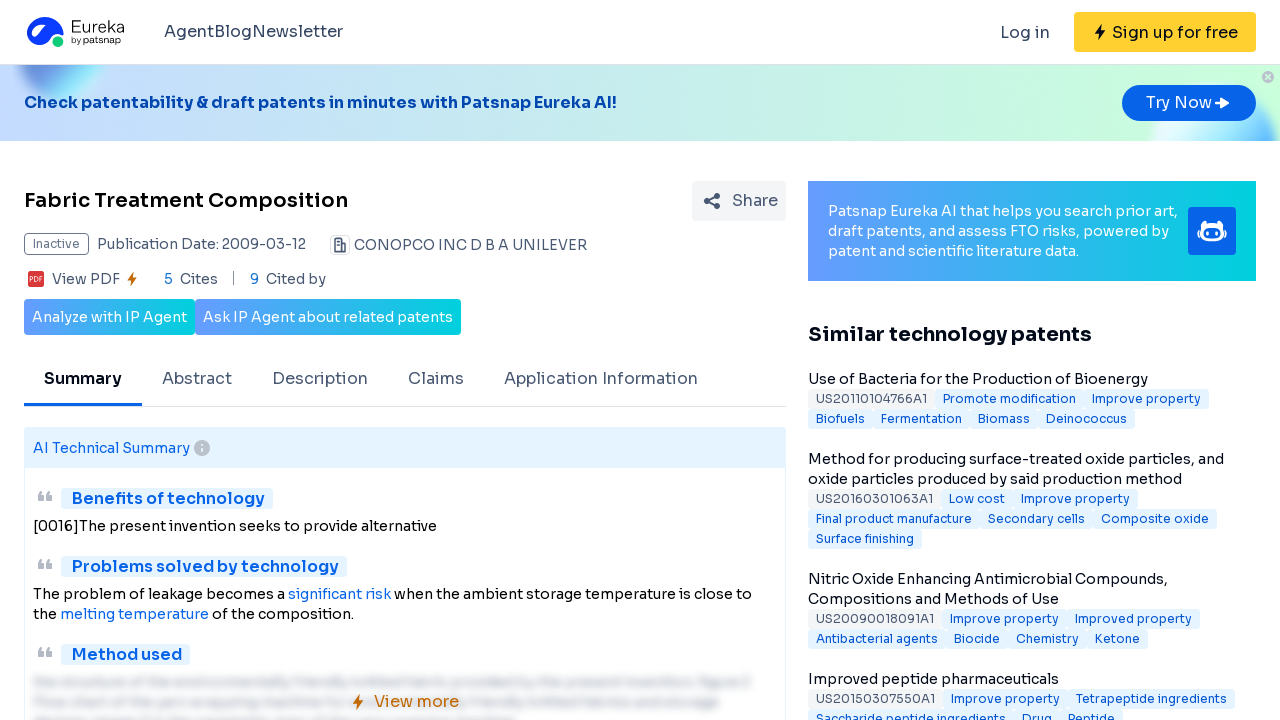

--- FILE ---
content_type: text/html;charset=utf-8
request_url: https://eureka.patsnap.com/patent-US20090069212A1
body_size: 34991
content:
<!DOCTYPE html>
<html lang="en">
<head><meta charset="utf-8">
<title>Fabric Treatment Composition - Eureka | Patsnap</title>
<meta name="viewport" content="width=device-width, initial-scale=1, viewport-fit=cover">
<link rel="preconnect" href="https://fonts.googleapis.com">
<link rel="preconnect" href="https://fonts.gstatic.com">
<link rel="stylesheet" href="https://fonts.googleapis.com/css2?family=Sora:wght@400;600;700;800&display=swap">
<script>
      (function(){
        setTimeout(function(){
          (function(w,d,s,l,i){
            w[l]=w[l]||[];w[l].push({'gtm.start':new Date().getTime(),event:'gtm.js'});var body=d.getElementsByTagName('body')[0],j=d.createElement(s),dl=l!='dataLayer'?'&l='+l:'';j.defer=true;j.src='https://www.googletagmanager.com/gtm.js?id='+i+dl;body.appendChild(j);
          })(window,document,'script','dataLayer','GTM-PRDLLN6');
        },10000)
      })()</script>
<meta name="description" content="A heat activated fabric treatment composition comprising: a) at least 1% by weight of one or more quaternary ammonium fabric softening materials, b) at least 1% by weight of a non-ionic surfactant, such that components a) and b) comprise at least 30% by weight of the composition, c) at least 20% by weight of a fatty c">
<meta name="keywords" content="Fabric Treatment Composition,Improve property">
<meta name="api-response-time" content="34.24ms">
<meta name="api-response-xCorrelationId" content="314b225b-b176-4315-b023-82ccf20d2601">
<meta property="og:title" content="Fabric Treatment Composition - Eureka | Patsnap">
<meta property="og:description" content="A heat activated fabric treatment composition comprising: a) at least 1% by weight of one or more quaternary ammonium fabric softening materials, b) at least 1% by weight of a non-ionic surfactant, such that components a) and b) comprise at least 30% by weight of the composition, c) at least 20% by weight of a fatty c">
<meta property="og:image" content="https://images-eureka.patsnap.com/patent_img/a173048e-d219-4e88-ac26-b9b2df148b0b/US20090069212A1-20090312-C00001.png">
<meta name="DC.type" content="patent">
<meta name="DC.title" content="Fabric Treatment Composition">
<meta name="DC.date" content="2009-03-12" scheme="issue">
<meta name="citation_patent_number" content="US20090069212A1">
<meta name="citation_public_url" content="https://eureka.patsnap.com/patent-US20090069212A1">
<meta name="DC.contributor" content="CONOPCO INC D B A UNILEVER">
<link rel="canonical" href="https://eureka.patsnap.com/patent-US20090069212A1">
<script type="application/ld+json">{"@context":"https://schema.org","@type":"Organization","url":"https://eureka.patsnap.com","logo":"https://eureka.patsnap.com/logo.svg"}</script>
<script type="application/ld+json">[{"@context":"http://schema.org","@type":"BreadcrumbList","itemListElement":[{"@type":"ListItem","position":1,"name":"Eureka","item":"https://eureka.patsnap.com"},{"@type":"ListItem","position":2,"name":"improve-property","item":"https://eureka.patsnap.com/list-patents-improve-property"},{"@type":"ListItem","position":3,"name":"Fabric Treatment Composition","item":"https://eureka.patsnap.com/patent-US20090069212A1"}]}]</script>
<script type="application/ld+json">{"@context":"https://schema.org/","@type":"HowTo","name":"Fabric Treatment Composition","description":"A heat activated fabric treatment composition comprising: a) at least 1% by weight of one or more quaternary ammonium fabric softening materials, b) at least 1% by weight of a non-ionic surfactant, such that components a) and b) comprise at least 30% by weight of the composition, c) at least 20% by weight of a fatty c","supply":{"@type":"HowToSupply","name":"Experimental program"},"step":[{"@type":"HowToStep","text":"Comparative,[0089]The following compositions were prepared as follows. The <a class='classify-link' href='https://eureka.patsnap.com/topic-patents-nonionic-surfactant'>nonionic surfactant</a> and <a class='classify-link' href='https://eureka.patsnap.com/topic-patents-quaternary'>quaternary</a> <a class='classify-link' href='https://eureka.patsnap.com/topic-patents-ammonium'>ammonium</a> <a class='classify-link' href='https://eureka.patsnap.com/topic-patents-softening'>softening</a> material were co-melted with stirring at 60° C. <a class='classify-link' href='https://eureka"},{"@type":"HowToStep","text":"[0097]The following compositions were prepared adopting the procedure of Example 1.,TABLE 4Percent (as received)SampleSampleSampleComponentTrade nameB1Sample 23NonionicGenapol C 20039.00———Lutensol TO 20—20.0020.0040.00CationicStepantex VL85G12.0015.0015.0015.00Stepantex X2508 3.00———SolventDi propylene 5.25 4.00 8.00 4.00glycolFatty AcidPrifrac 2960—20.0020.00—TallowStenol 1618L—16.0020.0020.00AlcoholPerfumeAmazone 5.00 5.00 5.00 5.00Demin.Water35.7520.0012.0016.00Water,[0098]Lutensol TO 20 is an <a class='classify-link' href='https://eureka.patsnap.com/topic-patents-alcoh"},{"@type":"HowToStep","text":"[0105]Experiments were conducted to assess the capacity of materials and compositions to <a class='classify-link' href='https://eureka.patsnap.com/topic-patents-stain'>stain</a> <a class='classify-link' href='https://eureka.patsnap.com/topic-patents-polyester'>polyester</a>. <a class='classify-link' href='https://eureka.patsnap.com/topic-patents-polyester'>Polyester</a> is widely accepted as the fabric that reveals <a class='classify-link' href='https://eureka.patsnap.com/topic-patents-staining'>staining</a> the most.,Method of Application,[0106]All preparations were dilute"}]}</script><link rel="modulepreload" as="script" crossorigin href="https://static-eureka.patsnap.com/ssr/23.2.0/_nuxt/entry.a44fc963.js"><link rel="preload" as="style" href="https://static-eureka.patsnap.com/ssr/23.2.0/_nuxt/entry.61b1800c.css"><link rel="modulepreload" as="script" crossorigin href="https://static-eureka.patsnap.com/ssr/23.2.0/_nuxt/setEurekaLoginCookie.37360b48.js"><link rel="modulepreload" as="script" crossorigin href="https://static-eureka.patsnap.com/ssr/23.2.0/_nuxt/runtime-core.esm-bundler.cf93666e.js"><link rel="modulepreload" as="script" crossorigin href="https://static-eureka.patsnap.com/ssr/23.2.0/_nuxt/params.18b49f5f.js"><link rel="modulepreload" as="script" crossorigin href="https://static-eureka.patsnap.com/ssr/23.2.0/_nuxt/paths.c141040e.js"><link rel="modulepreload" as="script" crossorigin href="https://static-eureka.patsnap.com/ssr/23.2.0/_nuxt/useLinks.e8e8ef9a.js"><link rel="modulepreload" as="script" crossorigin href="https://static-eureka.patsnap.com/ssr/23.2.0/_nuxt/_id_.54aacbbc.js"><link rel="preload" as="style" href="https://static-eureka.patsnap.com/ssr/23.2.0/_nuxt/_id_.c4e6d5fe.css"><link rel="modulepreload" as="script" crossorigin href="https://static-eureka.patsnap.com/ssr/23.2.0/_nuxt/client-only.72929718.js"><link rel="modulepreload" as="script" crossorigin href="https://static-eureka.patsnap.com/ssr/23.2.0/_nuxt/toast.38ea6976.js"><link rel="modulepreload" as="script" crossorigin href="https://static-eureka.patsnap.com/ssr/23.2.0/_nuxt/LegalStatus.vue.248d51b6.js"><link rel="modulepreload" as="script" crossorigin href="https://static-eureka.patsnap.com/ssr/23.2.0/_nuxt/_plugin-vue_export-helper.c27b6911.js"><link rel="modulepreload" as="script" crossorigin href="https://static-eureka.patsnap.com/ssr/23.2.0/_nuxt/PatentCard.vue.c85337e7.js"><link rel="modulepreload" as="script" crossorigin href="https://static-eureka.patsnap.com/ssr/23.2.0/_nuxt/getAbstInnerText.ae85b87f.js"><link rel="modulepreload" as="script" crossorigin href="https://static-eureka.patsnap.com/ssr/23.2.0/_nuxt/_baseFindIndex.122ed7a6.js"><link rel="modulepreload" as="script" crossorigin href="https://static-eureka.patsnap.com/ssr/23.2.0/_nuxt/shark.22b31040.js"><link rel="modulepreload" as="script" crossorigin href="https://static-eureka.patsnap.com/ssr/23.2.0/_nuxt/RecommendKeywords.vue.7601f597.js"><link rel="modulepreload" as="script" crossorigin href="https://static-eureka.patsnap.com/ssr/23.2.0/_nuxt/generateLink.86b745a4.js"><link rel="modulepreload" as="script" crossorigin href="https://static-eureka.patsnap.com/ssr/23.2.0/_nuxt/enum.341e8776.js"><link rel="modulepreload" as="script" crossorigin href="https://static-eureka.patsnap.com/ssr/23.2.0/_nuxt/useInitPatentDetailHead.d1c53a39.js"><link rel="modulepreload" as="script" crossorigin href="https://static-eureka.patsnap.com/ssr/23.2.0/_nuxt/composables.b0a8c69a.js"><link rel="modulepreload" as="script" crossorigin href="https://static-eureka.patsnap.com/ssr/23.2.0/_nuxt/initLogoSchema.9837c79c.js"><link rel="modulepreload" as="script" crossorigin href="https://static-eureka.patsnap.com/ssr/23.2.0/_nuxt/usePatentDetailFetchData.365437fd.js"><link rel="modulepreload" as="script" crossorigin href="https://static-eureka.patsnap.com/ssr/23.2.0/_nuxt/useEurekaFetch.f5b94818.js"><link rel="modulepreload" as="script" crossorigin href="https://static-eureka.patsnap.com/ssr/23.2.0/_nuxt/useLegalStatus.d8198072.js"><link rel="modulepreload" as="script" crossorigin href="https://static-eureka.patsnap.com/ssr/23.2.0/_nuxt/detail.7b5c0b3e.js"><link rel="modulepreload" as="script" crossorigin href="https://static-eureka.patsnap.com/ssr/23.2.0/_nuxt/TheFooter.vue.9ac13357.js"><link rel="modulepreload" as="script" crossorigin href="https://static-eureka.patsnap.com/ssr/23.2.0/_nuxt/arrowDown.1af7787e.js"><link rel="modulepreload" as="script" crossorigin href="https://static-eureka.patsnap.com/ssr/23.2.0/_nuxt/arrowUp.99e3c4cf.js"><link rel="modulepreload" as="script" crossorigin href="https://static-eureka.patsnap.com/ssr/23.2.0/_nuxt/CloseBig.f45056f8.js"><link rel="modulepreload" as="script" crossorigin href="https://static-eureka.patsnap.com/ssr/23.2.0/_nuxt/flash.0aa6d1cf.js"><link rel="modulepreload" as="script" crossorigin href="https://static-eureka.patsnap.com/ssr/23.2.0/_nuxt/eureka.aa56ff3b.js"><link rel="modulepreload" as="script" crossorigin href="https://static-eureka.patsnap.com/ssr/23.2.0/_nuxt/AirBanner.vue.0cad166c.js"><link rel="preload" as="style" href="https://static-eureka.patsnap.com/ssr/23.2.0/_nuxt/AirBanner.eead1834.css"><link rel="modulepreload" as="script" crossorigin href="https://static-eureka.patsnap.com/ssr/23.2.0/_nuxt/AiBanner.vue.149e439f.js"><link rel="modulepreload" as="script" crossorigin href="https://static-eureka.patsnap.com/ssr/23.2.0/_nuxt/RightAsideWords.vue.d523bdd6.js"><link rel="modulepreload" as="script" crossorigin href="https://static-eureka.patsnap.com/ssr/23.2.0/_nuxt/changeOther.74841ec5.js"><link rel="modulepreload" as="script" crossorigin href="https://static-eureka.patsnap.com/ssr/23.2.0/_nuxt/useTrial.98df47f9.js"><link rel="prefetch" as="script" crossorigin href="https://static-eureka.patsnap.com/ssr/23.2.0/_nuxt/aggregation.2308bca1.js"><link rel="prefetch" as="script" crossorigin href="https://static-eureka.patsnap.com/ssr/23.2.0/_nuxt/StartFreeTrialAside.client.vue.8fe05345.js"><link rel="prefetch" as="script" crossorigin href="https://static-eureka.patsnap.com/ssr/23.2.0/_nuxt/index.686eaa56.js"><link rel="prefetch" as="script" crossorigin href="https://static-eureka.patsnap.com/ssr/23.2.0/_nuxt/article-detail.d72800e2.js"><link rel="prefetch" as="style" href="https://static-eureka.patsnap.com/ssr/23.2.0/_nuxt/article-detail.a45f153c.css"><link rel="prefetch" as="script" crossorigin href="https://static-eureka.patsnap.com/ssr/23.2.0/_nuxt/default.a6c77973.js"><link rel="prefetch" as="script" crossorigin href="https://static-eureka.patsnap.com/ssr/23.2.0/_nuxt/PromotionFooter.vue.d2585b3d.js"><link rel="prefetch" as="script" crossorigin href="https://static-eureka.patsnap.com/ssr/23.2.0/_nuxt/ip.4de8d5e6.js"><link rel="prefetch" as="style" href="https://static-eureka.patsnap.com/ssr/23.2.0/_nuxt/ip.2368d674.css"><link rel="prefetch" as="style" href="https://static-eureka.patsnap.com/ssr/23.2.0/_nuxt/nuxt-icon.4544dae2.css"><link rel="prefetch" as="script" crossorigin href="https://static-eureka.patsnap.com/ssr/23.2.0/_nuxt/nuxt-icon.vue.c0178084.js"><link rel="prefetch" as="script" crossorigin href="https://static-eureka.patsnap.com/ssr/23.2.0/_nuxt/useEurekaIpTrack.2b1d3dd0.js"><link rel="prefetch" as="script" crossorigin href="https://static-eureka.patsnap.com/ssr/23.2.0/_nuxt/ls.29dcc9ce.js"><link rel="prefetch" as="script" crossorigin href="https://static-eureka.patsnap.com/ssr/23.2.0/_nuxt/rocket.fb4343da.js"><link rel="prefetch" as="script" crossorigin href="https://static-eureka.patsnap.com/ssr/23.2.0/_nuxt/material-detail.60a68594.js"><link rel="prefetch" as="style" href="https://static-eureka.patsnap.com/ssr/23.2.0/_nuxt/material-detail.6b40efb2.css"><link rel="prefetch" as="script" crossorigin href="https://static-eureka.patsnap.com/ssr/23.2.0/_nuxt/project-detail.805d1d67.js"><link rel="prefetch" as="style" href="https://static-eureka.patsnap.com/ssr/23.2.0/_nuxt/project-detail.df650571.css"><link rel="prefetch" as="script" crossorigin href="https://static-eureka.patsnap.com/ssr/23.2.0/_nuxt/useReportDetailFetchData.b29cff47.js"><link rel="prefetch" as="script" crossorigin href="https://static-eureka.patsnap.com/ssr/23.2.0/_nuxt/ArrowSmallUp.5355d034.js"><link rel="prefetch" as="script" crossorigin href="https://static-eureka.patsnap.com/ssr/23.2.0/_nuxt/promotion.ba5a577b.js"><link rel="prefetch" as="script" crossorigin href="https://static-eureka.patsnap.com/ssr/23.2.0/_nuxt/report-archive.5d5bf851.js"><link rel="prefetch" as="script" crossorigin href="https://static-eureka.patsnap.com/ssr/23.2.0/_nuxt/results.6f25fecf.js"><link rel="prefetch" as="script" crossorigin href="https://static-eureka.patsnap.com/ssr/23.2.0/_nuxt/error-component.ed0ef1f1.js"><link rel="prefetch" as="script" crossorigin href="https://static-eureka.patsnap.com/ssr/23.2.0/_nuxt/FreeTrial.client.vue.d76377d6.js"><link rel="prefetch" as="script" crossorigin href="https://static-eureka.patsnap.com/ssr/23.2.0/_nuxt/forEach.e34dc653.js"><link rel="prefetch" as="script" crossorigin href="https://static-eureka.patsnap.com/ssr/23.2.0/_nuxt/isEmpty.2bc08057.js"><link rel="prefetch" as="script" crossorigin href="https://static-eureka.patsnap.com/ssr/23.2.0/_nuxt/escape.3cf3619c.js"><link rel="prefetch" as="image" type="image/gif" href="https://static-eureka.patsnap.com/ssr/23.2.0/_nuxt/smartImage.83f57b22.gif"><link rel="prefetch" as="image" type="image/png" href="https://static-eureka.patsnap.com/ssr/23.2.0/_nuxt/noExample.69c053e2.png"><link rel="prefetch" as="image" type="image/png" href="https://static-eureka.patsnap.com/ssr/23.2.0/_nuxt/noPUMSmall.5c5f49c7.png"><link rel="prefetch" as="image" type="image/png" href="https://static-eureka.patsnap.com/ssr/23.2.0/_nuxt/application.06fe782c.png"><link rel="prefetch" as="script" crossorigin href="https://static-eureka.patsnap.com/ssr/23.2.0/_nuxt/DetailShare.client.0e9b587c.js"><link rel="prefetch" as="script" crossorigin href="https://static-eureka.patsnap.com/ssr/23.2.0/_nuxt/ImageViewer.client.8adaad04.js"><link rel="prefetch" as="image" type="image/png" href="https://static-eureka.patsnap.com/ssr/23.2.0/_nuxt/eureka.2ee50a03.png"><link rel="prefetch" as="image" type="image/png" href="https://static-eureka.patsnap.com/ssr/23.2.0/_nuxt/eurekaAir.c0c8977d.png"><link rel="prefetch" as="image" type="image/png" href="https://static-eureka.patsnap.com/ssr/23.2.0/_nuxt/eurekaMaterials.50f2c21f.png"><link rel="prefetch" as="image" type="image/png" href="https://static-eureka.patsnap.com/ssr/23.2.0/_nuxt/techMind.1a544424.png"><link rel="prefetch" as="image" type="image/png" href="https://static-eureka.patsnap.com/ssr/23.2.0/_nuxt/techMonitor.ab738345.png"><link rel="prefetch" as="image" type="image/png" href="https://static-eureka.patsnap.com/ssr/23.2.0/_nuxt/techResearch.ecca7dfa.png"><link rel="prefetch" as="image" type="image/png" href="https://static-eureka.patsnap.com/ssr/23.2.0/_nuxt/techRisk.a50f07b4.png"><link rel="prefetch" as="image" type="image/png" href="https://static-eureka.patsnap.com/ssr/23.2.0/_nuxt/techSeek.68b1c5de.png"><link rel="prefetch" as="image" type="image/png" href="https://static-eureka.patsnap.com/ssr/23.2.0/_nuxt/air_banner_left.10c7ea13.png"><link rel="prefetch" as="image" type="image/png" href="https://static-eureka.patsnap.com/ssr/23.2.0/_nuxt/air_banner_right.3e69a364.png"><link rel="prefetch" as="image" type="image/png" href="https://static-eureka.patsnap.com/ssr/23.2.0/_nuxt/air_banner.d7849e52.png"><link rel="prefetch" as="script" crossorigin href="https://static-eureka.patsnap.com/ssr/23.2.0/_nuxt/StartFreeTrialAside.client.2ad4ecb8.js"><link rel="prefetch" as="script" crossorigin href="https://static-eureka.patsnap.com/ssr/23.2.0/_nuxt/FreeTrial.client.d7fffdc3.js"><link rel="stylesheet" href="https://static-eureka.patsnap.com/ssr/23.2.0/_nuxt/entry.61b1800c.css"><link rel="stylesheet" href="https://static-eureka.patsnap.com/ssr/23.2.0/_nuxt/_id_.c4e6d5fe.css"><link rel="stylesheet" href="https://static-eureka.patsnap.com/ssr/23.2.0/_nuxt/AirBanner.eead1834.css"><style>.th-switch{--bc:215 27.907% 16.863%;--togglehandleborder:0 0;--handleoffset:0.52rem;--handleoffsetcalculator:var(--handleoffset);--tw-bg-opacity:1;--tw-text-opacity:1;-webkit-appearance:none;-moz-appearance:none;appearance:none;background-color:rgb(255 255 255/var(--tw-bg-opacity));border-radius:9999px;box-shadow:var(--handleoffsetcalculator) 0 0 2px hsl(var(--bc)) inset,0 0 0 2px hsl(var(--bc)) inset,var(--togglehandleborder);color:rgb(255 255 255/var(--tw-text-opacity));cursor:not-allowed;height:.875rem;opacity:.3;transition-duration:.3s;transition-timing-function:cubic-bezier(.4,0,.2,1);width:22px}</style></head>
<body ><div id="__nuxt"><!--[--><!--[--><!--[--><article><!--[--><div><header class="ssr-page-head sticky top-0 z-[1000] border-b border-b-grey-40 bg-white" frompage="eureka-seo-patent-detail"><div class="mx-auto flex h-16 max-w-[1280px] items-center justify-between px-4 py-4 md:px-6"><div class="flex items-center"><a href="https://eureka.patsnap.com" target="_blank" title="Eureka" aria-label="Eureka logo" data-track="HEADER_CLICK_LOGO"><span></span></a><div class="hidden lg:block"><div class="flex flex-row gap-10 pl-10"><!--[--><div class="group/menu flex flex-row items-center gap-2 text-grey-600"><a href="https://eureka.patsnap.com/blog/eureka-ai-agent/" title="Agent" alt="Agent" target="_blank" class="cursor-pointer hover:text-eureka-600">Agent</a><!----></div><div class="group/menu flex flex-row items-center gap-2 text-grey-600"><a href="https://eureka.patsnap.com/blog/" title="Blog" alt="Blog" target="_blank" class="cursor-pointer hover:text-eureka-600">Blog</a><!----></div><div class="group/menu flex flex-row items-center gap-2 text-grey-600"><a href="https://eureka.patsnap.com/monitor/#/topics?from=eureka-seo-patent-detail" title="Newsletter" alt="Newsletter" target="_blank" class="cursor-pointer hover:text-eureka-600">Newsletter</a><!----></div><!--]--></div></div></div><div class="flex items-center"><div from-page="eureka-seo-patent-detail" class="hidden sm:block"></div><button data-track="HEADER_REGISTER_BUTTON" type="button" data-trial aria-label="Sign up for free" class="flex h-10 items-center justify-center rounded bg-[#FFD02F] px-2 hover:bg-[#FFB800]"><svg width="16" height="16" xmlns="http://www.w3.org/2000/svg" class="ml-[10px] fill-black"><path d="M12.707 6.271H8.93l.744-6.12a.136.136 0 00-.073-.14.113.113 0 00-.141.04L3.06 9.206a.352.352 0 00-.03.341c.048.111.15.182.262.182H7.07l-.744 6.12a.136.136 0 00.073.14c.05.024.108.007.141-.04l6.399-9.155a.352.352 0 00.03-.341.292.292 0 00-.262-.182z"></path></svg><span class="pt-[12px] pb-[10px] pl-1 pr-[10px] text-black md:hidden"> Free Trial </span><span class="hidden pt-[12px] pb-[10px] pl-1 pr-[10px] text-black md:block"> Sign up for free </span></button><div class="group/menu ml-2 h-14 w-14 p-2 hover:cursor-pointer lg:hidden"><div class="flex h-10 w-10 items-center justify-center rounded hover:bg-grey-hover"><svg width="24" height="24" xmlns="http://www.w3.org/2000/svg" xmlns:xlink="http://www.w3.org/1999/xlink" viewBox="0 0 24 24" class="h-6 w-6 text-2xl"><path d="M5 6h14a1 1 0 0 1 0 2H5a1 1 0 1 1 0-2zm0 10h14a1 1 0 0 1 0 2H5a1 1 0 0 1 0-2zm0-5h14a1 1 0 0 1 0 2H5a1 1 0 0 1 0-2z"></path></svg></div><div style="display:none;" class="absolute left-0 top-[65px] h-screen w-screen overflow-auto bg-white px-4 pt-2 pb-[65px]"><!--[--><div class="flex select-none flex-col border-b border-grey-40"><div class="flex h-20 flex-row items-center justify-between rounded p-2 text-base"><a href="https://eureka.patsnap.com/blog/eureka-ai-agent/" title="Agent" alt="Agent" target="_blank" class="flex flex-1 flex-row items-center gap-2 font-semibold"><div class="flex-1"><p>Agent</p></div></a></div><div style="display:none;" class="flex flex-col"><!--[--><!--]--></div></div><div class="flex select-none flex-col border-b border-grey-40"><div class="flex h-20 flex-row items-center justify-between rounded p-2 text-base"><a href="https://eureka.patsnap.com/blog/" title="Blog" alt="Blog" target="_blank" class="flex flex-1 flex-row items-center gap-2 font-semibold"><div class="flex-1"><p>Blog</p></div></a></div><div style="display:none;" class="flex flex-col"><!--[--><!--]--></div></div><div class="flex select-none flex-col border-b border-grey-40"><div class="flex h-20 flex-row items-center justify-between rounded p-2 text-base"><a href="https://eureka.patsnap.com/monitor/#/topics?from=eureka-seo-patent-detail" title="Newsletter" alt="Newsletter" target="_blank" class="flex flex-1 flex-row items-center gap-2 font-semibold"><div class="flex-1"><p>Newsletter</p></div></a></div><div style="display:none;" class="flex flex-col"><!--[--><!--]--></div></div><!--]--></div></div></div></div></header><div class="ssr-page-body scroll-p-[40px] overflow-y-auto" style="max-height:calc(100vh - 65px);"><div class="air-banner relative flex min-h-[100px] w-full items-center sm:min-h-[60px]"><div class="mx-auto flex max-w-[1280px] flex-1 flex-row items-center justify-between gap-6 px-4 py-5 md:px-6"><div class="flex flex-1 flex-row items-center font-bold text-eureka-700"><!--[--><div> Check patentability &amp; draft patents in minutes with Patsnap Eureka AI! </div><!--]--></div><span></span></div><button class="absolute right-0 top-0 h-6 w-6"><svg width="24" height="24" viewBox="0 0 24 24" fill="none" xmlns="http://www.w3.org/2000/svg" class="h-6 w-6"><rect width="24" height="24" fill="white" fill-opacity="0.01"></rect><path fill-rule="evenodd" clip-rule="evenodd" d="M12 6C15.3137 6 18 8.68629 18 12C18 15.3137 15.3137 18 12 18C8.68629 18 6 15.3137 6 12C6 8.68629 8.68629 6 12 6ZM10.2322 9.17157C9.93934 8.87868 9.46447 8.87868 9.17157 9.17157C8.87868 9.46447 8.87868 9.93934 9.17157 10.2322L10.9393 12L9.17157 13.7678C8.87868 14.0607 8.87868 14.5355 9.17157 14.8284C9.46447 15.1213 9.93934 15.1213 10.2322 14.8284L12 13.0607L13.7678 14.8284C14.0607 15.1213 14.5355 15.1213 14.8284 14.8284C15.1213 14.5355 15.1213 14.0607 14.8284 13.7678L13.0607 12L14.8284 10.2322C15.1213 9.93934 15.1213 9.46447 14.8284 9.17157C14.5355 8.87868 14.0607 8.87868 13.7678 9.17157L12 10.9393L10.2322 9.17157Z" fill="#BCC2CC"></path></svg></button></div><div class="ssr-page-body-content m-auto max-w-[1280px] px-4 py-5 md:px-6 lg:grid lg:grid-cols-8 lg:gap-[22px]"><div class="lg:col-span-5"><!--[--><div class="mb-3 flex items-center justify-between md:mt-5"><h1 class="text-xl font-semibold leading-8">Fabric Treatment Composition</h1><div class="ml-4"></div></div><!----><!--[--><div class="text-sm sm:flex"><div class="mb-3 flex items-center"><span title="Inactive" style="border-color:#6B778C;color:#6B778C;" class="mr-2 max-w-[160px] shrink-0 truncate rounded border px-2 py-0.5 text-xs">Inactive</span><span class="mr-6 shrink-0 text-grey-450"> Publication Date: 2009-03-12</span></div><div class="mb-2 flex flex-1 shrink-0 items-center truncate text-grey-450 after:clear-both after:table after:content-none md:mb-2.5"><svg width="20" height="20" fill="none" xmlns="http://www.w3.org/2000/svg" class="mr-1 h-5 w-5 shrink-0"><path fill-rule="evenodd" clip-rule="evenodd" d="M10 2.5A2.5 2.5 0 0112.5 5v2.5h1.666c.92 0 1.667.746 1.667 1.667v7.5c0 .46-.373.833-.834.833H5a.833.833 0 01-.833-.833V5a2.5 2.5 0 012.5-2.5h3.333zm0 1.667H6.665A.833.833 0 005.833 5v10.833h5V5a.833.833 0 00-.834-.833zm4.166 5l-1.667-.001v6.666l1.667.001V9.167zm-5 0a.833.833 0 010 1.666H7.499a.833.833 0 110-1.666h1.667zM7.499 5.833h1.667a.833.833 0 01.097 1.661l-.097.006H7.499a.833.833 0 01-.097-1.661l.097-.006h1.667-1.667z" fill="#495973"></path><rect x=".5" y=".5" width="19" height="19" rx="3.5" stroke="#DFE1E6"></rect></svg><span title="CONOPCO INC D B A UNILEVER" class="float-left truncate">CONOPCO INC D B A UNILEVER</span><!----></div></div><div class="flex items-center text-sm leading-5 text-grey-450"><span class="mr-6 flex cursor-pointer items-center" data-track="DETAIL_PDF_VIEW_MORE" data-trial><svg width="24" height="24" viewbox="0 0 24 24" fill="none" xmlns="http://www.w3.org/2000/svg"><rect width="24" height="24" fill="white" fill-opacity="0.01"></rect><mask id="mask0_4473_25707" style="mask-type:alpha;" maskUnits="userSpaceOnUse" x="4" y="4" width="16" height="16"><path d="M18 4H6C4.89543 4 4 4.89543 4 6V18C4 19.1046 4.89543 20 6 20H18C19.1046 20 20 19.1046 20 18V6C20 4.89543 19.1046 4 18 4Z" fill="white"></path></mask><g mask="url(#mask0_4473_25707)"><path d="M18 4H6C4.89543 4 4 4.89543 4 6V18C4 19.1046 4.89543 20 6 20H18C19.1046 20 20 19.1046 20 18V6C20 4.89543 19.1046 4 18 4Z" fill="white"></path><path d="M18.2224 20H5.7776C4.8 20 4 19.2 4 18.2224V5.7776C4 4.8 4.8 4 5.7776 4H18.2224C19.2 4 20 4.8 20 5.7776V18.2224C20 19.2 19.2 20 18.2224 20ZM6.4252 12.6788H7.1232C7.6856 12.6976 8.1548 12.5428 8.5292 12.2152C8.9044 11.8876 9.092 11.46 9.092 10.932C9.092 10.412 8.932 10.0108 8.6112 9.7308C8.2904 9.4508 7.84 9.3108 7.2588 9.3108H5.7308V14.6896H6.4252V12.6788ZM6.4252 9.922H7.1336C7.9536 9.922 8.3628 10.2676 8.3628 10.96C8.3628 11.3164 8.2528 11.5904 8.0328 11.7816C7.8128 11.972 7.4912 12.0676 7.0676 12.0676H6.4252V9.922ZM10.082 14.6892H11.5608C12.4128 14.6892 13.1088 14.438 13.6492 13.936C14.19 13.4336 14.46 12.7656 14.46 11.932C14.46 11.1336 14.19 10.4968 13.6492 10.0224C13.1092 9.5484 12.4312 9.3104 11.6164 9.3104H10.082V14.6892ZM10.776 9.9288H11.5884C12.23 9.9288 12.7472 10.0976 13.1404 10.436C13.5344 10.7736 13.7308 11.278 13.7308 11.9496C13.7308 12.6216 13.5396 13.1424 13.156 13.5156C12.7728 13.8884 12.24 14.0744 11.5572 14.0744H10.776V9.9288ZM18.2692 9.9288V9.3104H15.4984V14.6892H16.1928V12.3384H18.1164V11.728H16.1924V9.9292H18.2692V9.9288Z" fill="#D93838"></path></g></svg><span class="mx-1">View PDF</span><svg width="16" height="16" xmlns="http://www.w3.org/2000/svg" class="shrink-0 scale-90 fill-yellow-600"><path d="M12.707 6.271H8.93l.744-6.12a.136.136 0 00-.073-.14.113.113 0 00-.141.04L3.06 9.206a.352.352 0 00-.03.341c.048.111.15.182.262.182H7.07l-.744 6.12a.136.136 0 00.073.14c.05.024.108.007.141-.04l6.399-9.155a.352.352 0 00.03-.341.292.292 0 00-.262-.182z"></path></svg></span><span class="relative mr-4 pr-4 before:absolute before:right-0 before:top-0.5 before:block before:h-3.5 before:w-[1px] before:bg-grey-90 before:content-[&#39;&#39;]"><span class="mr-1 text-blue-500">5</span> Cites </span><span><span class="mr-1 text-blue-500">9</span> Cited by </span></div><!--]--><div class="mt-2 flex flex-row items-center gap-2 text-sm text-white"><button data-trial data-track="ANALYZE_IP_BUTTON" type="button" class="flex items-center justify-center gap-2 rounded bg-gradient-to-r from-[#679CFF] to-[#00D0DD] p-2"> Analyze with IP Agent </button><button data-trial data-track="ASK_IP_BUTTON" type="button" class="flex items-center justify-center gap-2 rounded bg-gradient-to-r from-[#679CFF] to-[#00D0DD] p-2"> Ask IP Agent about related patents </button></div><ul class="relative mt-5 flex overflow-x-auto overflow-y-hidden border-b border-solid border-grey-40 text-sm text-grey-450 lg:text-base"><!--[--><li class="!border-eureka-500 text-black font-semibold relative mb-[-1px] shrink-0 cursor-pointer border-b-4 border-transparent px-5 leading-[48px]">Summary</li><li class="relative mb-[-1px] shrink-0 cursor-pointer border-b-4 border-transparent px-5 leading-[48px]">Abstract</li><li class="relative mb-[-1px] shrink-0 cursor-pointer border-b-4 border-transparent px-5 leading-[48px]">Description</li><li class="relative mb-[-1px] shrink-0 cursor-pointer border-b-4 border-transparent px-5 leading-[48px]">Claims</li><li class="relative mb-[-1px] shrink-0 cursor-pointer border-b-4 border-transparent px-5 leading-[48px]">Application Information</li><!--]--></ul><section class="mt-5 rounded-t border border-b-2 border-eureka-75 pb-5 text-sm" id="summary"><h2 class="flex items-center gap-2 border-eureka-75 bg-eureka-75 p-2 font-medium text-eureka-500"> AI Technical Summary <div class="group relative cursor-pointer"><svg width="24" height="24" viewBox="0 0 24 24" fill="none" xmlns="http://www.w3.org/2000/svg"><rect width="24" height="24" fill="white" fill-opacity="0.01"></rect><path d="M12 20C9.87827 20 7.84344 19.1571 6.34315 17.6569C4.84285 16.1566 4 14.1217 4 12C4 9.87827 4.84285 7.84344 6.34315 6.34315C7.84344 4.84285 9.87827 4 12 4C14.1217 4 16.1566 4.84285 17.6569 6.34315C19.1571 7.84344 20 9.87827 20 12C20 14.1217 19.1571 16.1566 17.6569 17.6569C16.1566 19.1571 14.1217 20 12 20ZM12 16C12.55 16 13 15.55 13 15V13C13 12.45 12.55 12 12 12C11.45 12 11 12.45 11 13V15C11 15.55 11.45 16 12 16ZM12 10C12.2652 10 12.5196 9.89464 12.7071 9.70711C12.8946 9.51957 13 9.26522 13 9C13 8.73478 12.8946 8.48043 12.7071 8.29289C12.5196 8.10536 12.2652 8 12 8C11.7348 8 11.4804 8.10536 11.2929 8.29289C11.1054 8.48043 11 8.73478 11 9C11 9.26522 11.1054 9.51957 11.2929 9.70711C11.4804 9.89464 11.7348 10 12 10Z" fill="#BCC2CC"></path></svg><div class="left-0 absolute top-6 z-[1000] hidden min-w-[200px] rounded border border-grey-60 bg-white p-1 text-grey-450 group-hover:block md:min-w-[300px]"><!--[--><p> This helps you quickly interpret patents by identifying the three key elements: </p><p>Problems solved by technology</p><p>Method used</p><p>Benefits of technology</p><!--]--></div></div></h2><div class="px-2 pt-4"><div><svg width="24" height="24" xmlns="http://www.w3.org/2000/svg" class="mb-2 inline rotate-180 fill-grey-60"><path d="M8.17 17c.51 0 .98-.29 1.2-.74l1.42-2.84c.14-.28.21-.58.21-.89V8c0-.55-.45-1-1-1H6c-.55 0-1 .45-1 1v4c0 .55.45 1 1 1h2l-1.03 2.06c-.45.89.2 1.94 1.2 1.94zm8 0c.51 0 .98-.29 1.2-.74l1.42-2.84c.14-.28.21-.58.21-.89V8c0-.55-.45-1-1-1h-4c-.55 0-1 .45-1 1v4c0 .55.45 1 1 1h2l-1.03 2.06c-.45.89.2 1.94 1.2 1.94z"></path></svg><h3 class="ml-1 inline rounded bg-eureka-75 px-2 text-base font-semibold text-eureka-500"> Benefits of technology </h3><div class="mb-4"><!--[--><div>[0016]The present invention seeks to provide alternative</div><!--]--></div></div><div><svg width="24" height="24" xmlns="http://www.w3.org/2000/svg" class="mb-2 inline rotate-180 fill-grey-60"><path d="M8.17 17c.51 0 .98-.29 1.2-.74l1.42-2.84c.14-.28.21-.58.21-.89V8c0-.55-.45-1-1-1H6c-.55 0-1 .45-1 1v4c0 .55.45 1 1 1h2l-1.03 2.06c-.45.89.2 1.94 1.2 1.94zm8 0c.51 0 .98-.29 1.2-.74l1.42-2.84c.14-.28.21-.58.21-.89V8c0-.55-.45-1-1-1h-4c-.55 0-1 .45-1 1v4c0 .55.45 1 1 1h2l-1.03 2.06c-.45.89.2 1.94 1.2 1.94z"></path></svg><h3 class="ml-1 inline rounded bg-eureka-75 px-2 text-base font-semibold text-eureka-500"> Problems solved by technology </h3><div class="mb-4"><!--[--><div>The problem of leakage becomes a <a class='classify-link' href='https://eureka.patsnap.com/topic-patents-significant-risk'>significant risk</a> when the ambient storage temperature is close to the <a class='classify-link' href='https://eureka.patsnap.com/topic-patents-melting-temperature'>melting temperature</a> of the composition.</div><!--]--></div></div><div><svg width="24" height="24" xmlns="http://www.w3.org/2000/svg" class="mb-2 inline rotate-180 fill-grey-60"><path d="M8.17 17c.51 0 .98-.29 1.2-.74l1.42-2.84c.14-.28.21-.58.21-.89V8c0-.55-.45-1-1-1H6c-.55 0-1 .45-1 1v4c0 .55.45 1 1 1h2l-1.03 2.06c-.45.89.2 1.94 1.2 1.94zm8 0c.51 0 .98-.29 1.2-.74l1.42-2.84c.14-.28.21-.58.21-.89V8c0-.55-.45-1-1-1h-4c-.55 0-1 .45-1 1v4c0 .55.45 1 1 1h2l-1.03 2.06c-.45.89.2 1.94 1.2 1.94z"></path></svg><h3 class="ml-1 inline rounded bg-eureka-75 px-2 text-base font-semibold text-eureka-500"> Method used </h3><div class="relative mb-4" data-trial data-track="DETAIL_AI_SUMMARY_VIEW_MORE"><!--[--><div class="max-h-16 overflow-hidden text-grey-450 opacity-70 blur-sm"> the structure of the environmentally friendly knitted fabric provided by the present invention; figure 2 Flow chart of the yarn wrapping machine for environmentally friendly knitted fabrics and storage devices; image 3 Is the parameter map of the yarn covering machine </div><!--]--><span class="absolute top-0 flex h-full w-full cursor-pointer items-center justify-center border-grey-40 py-2 text-base font-medium text-yellow-600"><svg width="16" height="16" xmlns="http://www.w3.org/2000/svg" class="mr-2 fill-yellow-600"><path d="M12.707 6.271H8.93l.744-6.12a.136.136 0 00-.073-.14.113.113 0 00-.141.04L3.06 9.206a.352.352 0 00-.03.341c.048.111.15.182.262.182H7.07l-.744 6.12a.136.136 0 00.073.14c.05.024.108.007.141-.04l6.399-9.155a.352.352 0 00.03-.341.292.292 0 00-.262-.182z"></path></svg><!--[-->View more<!--]--></span></div></div></div></section><section class="border border-t-2 border-eureka-75 px-2 py-5 text-black"><h2 class="mb-5 text-base font-bold leading-6">Image</h2><div class="mb-4 flex flex-col text-sm xl:flex-row xl:items-center xl:justify-around"><div><span class="mr-3 text-black">Smart Image Click on the blue labels to locate them in the text.</span><div class="group relative cursor-pointer inline-block"><!--[--><span class="cursor-pointer text-eureka-600">Viewing Examples</span><!--]--><div class="md:min-w-0 right-0 left-auto md:right-auto md:left-0 left-0 absolute top-6 z-[1000] hidden min-w-[200px] rounded border border-grey-60 bg-white p-1 text-grey-450 group-hover:block md:min-w-[300px]"><!--[--><div class="w-[200px] px-2 py-3 xl:w-[300px]"><img loading="lazy" width="200" height="200" alt="smart image" src="https://static-eureka.patsnap.com/ssr/23.2.0/_nuxt/smartImage.83f57b22.gif"><div class="break-normal text-left"><p class="mt-4 mb-1 text-lg font-semibold text-black"> Smart Image </p><p> Click on the blue label to locate the original text in one second. </p><p>Reading with bidirectional positioning of images and text.</p></div></div><!--]--></div></div></div><span class="mt-2 flex cursor-pointer items-center text-yellow-600 xl:mt-0" data-track="DETAIL_SMART_IMAGE" data-trial><input aria-label="Smart Image" type="checkbox" class="th-switch" disabled checked><span class="mx-2">Smart Image</span><svg width="16" height="16" xmlns="http://www.w3.org/2000/svg" class="scale-75 fill-yellow-600"><path d="M12.707 6.271H8.93l.744-6.12a.136.136 0 00-.073-.14.113.113 0 00-.141.04L3.06 9.206a.352.352 0 00-.03.341c.048.111.15.182.262.182H7.07l-.744 6.12a.136.136 0 00.073.14c.05.024.108.007.141-.04l6.399-9.155a.352.352 0 00.03-.341.292.292 0 00-.262-.182z"></path></svg></span></div><ul class="w-full md:flex md:gap-6"><!--[--><li class="mb-5 flex max-h-[300px] w-full flex-col rounded border border-grey-40 p-3"><img loading="lazy" width="100%" height="250" class="h-[250px] w-full cursor-pointer object-contain" alt="Fabric Treatment Composition" src="https://images-eureka.patsnap.com/patent_img/a173048e-d219-4e88-ac26-b9b2df148b0b/US20090069212A1-20090312-C00001.png"></li><li class="mb-5 flex max-h-[300px] w-full flex-col rounded border border-grey-40 p-3"><img loading="lazy" width="100%" height="250" class="h-[250px] w-full cursor-pointer object-contain" alt="Fabric Treatment Composition" src="https://images-eureka.patsnap.com/patent_img/a173048e-d219-4e88-ac26-b9b2df148b0b/US20090069212A1-20090312-C00002.png"></li><li class="mb-5 flex max-h-[300px] w-full flex-col rounded border border-grey-40 p-3"><img loading="lazy" width="100%" height="250" class="h-[250px] w-full cursor-pointer object-contain" alt="Fabric Treatment Composition" src="https://images-eureka.patsnap.com/patent_img/a173048e-d219-4e88-ac26-b9b2df148b0b/US20090069212A1-20090312-C00003.png"></li><!--]--></ul><button data-trial type="button" aria-label="Login to View More" class="flex w-full cursor-pointer items-center justify-center gap-2 rounded border border-grey-40 py-2 text-base font-medium text-yellow-600 hover:bg-grey-hover" data-track="DETAIL_SMART_IMG_VIEW_MORE"><svg width="16" height="16" xmlns="http://www.w3.org/2000/svg" class="fill-yellow-600"><path d="M12.707 6.271H8.93l.744-6.12a.136.136 0 00-.073-.14.113.113 0 00-.141.04L3.06 9.206a.352.352 0 00-.03.341c.048.111.15.182.262.182H7.07l-.744 6.12a.136.136 0 00.073.14c.05.024.108.007.141-.04l6.399-9.155a.352.352 0 00.03-.341.292.292 0 00-.262-.182z"></path></svg><!--[--> Login to View More Images <!----><!--]--></button><!----></section><section class="border border-t-2 border-eureka-75 px-2 py-5 text-black"><h2 class="mb-5 text-base font-bold leading-6">Examples</h2><div class="mb-5 flex items-center rounded bg-grey-30 p-px text-sm font-semibold text-grey-450 md:inline-flex"><div class="rounded bg-white px-2.5 py-1 text-eureka-500 hover:text-eureka-500"> Experimental program </div><div data-trial data-track="DETAIL_EXAMPLE_COMPARISON_SCHEME" class="flex cursor-pointer items-center gap-2 px-2.5 py-1"> Comparison scheme <svg width="16" height="16" xmlns="http://www.w3.org/2000/svg" class="mr-2 shrink-0 fill-yellow-600"><path d="M12.707 6.271H8.93l.744-6.12a.136.136 0 00-.073-.14.113.113 0 00-.141.04L3.06 9.206a.352.352 0 00-.03.341c.048.111.15.182.262.182H7.07l-.744 6.12a.136.136 0 00.073.14c.05.024.108.007.141-.04l6.399-9.155a.352.352 0 00.03-.341.292.292 0 00-.262-.182z"></path></svg></div><i class="h-4 w-[1px] rounded bg-grey-90"></i><div data-trial data-track="DETAIL_EXAMPLE_EFFECT_TEST" class="flex cursor-pointer items-center gap-2 px-2.5 py-1"> Effect test <svg width="16" height="16" xmlns="http://www.w3.org/2000/svg" class="mr-2 shrink-0 fill-yellow-600"><path d="M12.707 6.271H8.93l.744-6.12a.136.136 0 00-.073-.14.113.113 0 00-.141.04L3.06 9.206a.352.352 0 00-.03.341c.048.111.15.182.262.182H7.07l-.744 6.12a.136.136 0 00.073.14c.05.024.108.007.141-.04l6.399-9.155a.352.352 0 00.03-.341.292.292 0 00-.262-.182z"></path></svg></div></div><!--[--><div class="mb-5"><div class="mb-2.5"><h3 class="inline rounded bg-eureka-75 px-2 py-0.5 text-sm text-eureka-500">example 1</h3></div><!--[--><p class="break-words text-sm"><span>Comparative</span></p><p class="break-words text-sm"><span>[0089]The following compositions were prepared as follows. The <a class='classify-link' href='https://eureka.patsnap.com/topic-patents-nonionic-surfactant'>nonionic surfactant</a> and <a class='classify-link' href='https://eureka.patsnap.com/topic-patents-quaternary'>quaternary</a> <a class='classify-link' href='https://eureka.patsnap.com/topic-patents-ammonium'>ammonium</a> <a class='classify-link' href='https://eureka.patsnap.com/topic-patents-softening'>softening</a> material were co-melted with stirring at 60° C. <a class='classify-link' href='https://eureka.patsnap.com/topic-patents-dipropylene-glycol'>Dipropylene glycol</a> followed by the perfume was then added, with stirring throughout. Demineralised water was heated to about 45° C. to 50° C. and added. The resulting mixture was stirred at 150 r.p.m. until homogeneous.</span></p><p class="break-words text-sm"><span>TABLE 1IngredientSample ASample BSoftenera15.0a12.0Softenerb—3.0Nonionic Surfactantc40.039.0<a class='classify-link' href='https://eureka.patsnap.com/topic-patents-dipropylene-glycol'>Dipropylene glycol</a>5.255.15Perfume5.05.0Waterto 100to 100aStepantex VL85G, ex Stepan (85% active in 15% <a class='classify-link' href='https://eureka.patsnap.com/topic-patents-dipropylene-glycol'>dipropylene glycol</a>). A <a class='classify-link' href='https://eureka.patsnap.com/topic-patents-quaternary'>quaternary</a> <a class='classify-link' href='https://eureka.patsnap.com/topic-patents-ammonium'>ammonium</a> <a class='classify-link' href='https://eureka.patsnap.com/topic-patents-softening'>softening</a> material based on <a class='classify-link' href='https://eureka.patsnap.com/topic-patents-triethanolamine'>triethanolamine</a>. IV about 40.bStepantex X2508, ex Stepan (85% active in 15% <a class='classify-link' href='https://eureka.patsnap.com/topic-patents-dipropylene-glycol'>dipropylene glycol</a>). A quaternary ammonium softening material based on <a class='classify-link' href='https://eureka.patsnap.com/topic-patents-triethanolamine'>triethanolamine</a>. IV less than 2.cGenapol C200, ex Clariant, a Coco based Nonionic with an average of 20 ethoxylate groups</span></p><p class="break-words text-sm"><span>Assessment</span></p><p class="break-words text-sm"><span>[0090]A dispensing device—as described on page 16 line 26 ...</span></p><!--]--></div><div class="mb-5"><div class="mb-2.5"><h3 class="inline rounded bg-eureka-75 px-2 py-0.5 text-sm text-eureka-500">example 2</h3></div><!--[--><p class="break-words text-sm"><span>[0097]The following compositions were prepared adopting the procedure of Example 1.</span></p><p class="break-words text-sm"><span>TABLE 4Percent (as received)SampleSampleSampleComponentTrade nameB1Sample 23NonionicGenapol C 20039.00———Lutensol TO 20—20.0020.0040.00CationicStepantex VL85G12.0015.0015.0015.00Stepantex X2508 3.00———SolventDi propylene 5.25 4.00 8.00 4.00glycolFatty AcidPrifrac 2960—20.0020.00—TallowStenol 1618L—16.0020.0020.00AlcoholPerfumeAmazone 5.00 5.00 5.00 5.00Demin.Water35.7520.0012.0016.00Water</span></p><p class="break-words text-sm"><span>[0098]Lutensol TO 20 is an <a class='classify-link' href='https://eureka.patsnap.com/topic-patents-alcohol'>alcohol</a> athoxylate comprising iso-C1-3 <a class='classify-link' href='https://eureka.patsnap.com/topic-patents-alcohol'>alcohol</a> with 20 ethoxylate groups. Although similar to Genapol C 200, tests have shown it to be less <a class='classify-link' href='https://eureka.patsnap.com/topic-patents-staining'>staining</a> on fabrics.</span></p><p class="break-words text-sm"><span>[0099]Prifrac 2960 is <a class='classify-link' href='https://eureka.patsnap.com/topic-patents-palmitic-acid'>palmitic acid</a> ex Uniqema.</span></p><p class="break-words text-sm"><span>[0100]Stenol 1618L is <a class='classify-link' href='https://eureka.patsnap.com/topic-patents-tallow'>tallow</a> <a class='classify-link' href='https://eureka.patsnap.com/topic-patents-alcohol'>alcohol</a> (cetearyl alcohol) ex Clariant.</span></p><p class="break-words text-sm"><span>[0101]The composition exhibited the following properties.</span></p><p class="break-words text-sm"><span>TABLE 5ParameterSample BSample 1Sample 2Sample 3Appearance atSoft <a class='classify-link' href='https://eureka.patsnap.com/topic-patents-solid'>solid</a>,Hard <a class='classify-link' href='https://eureka.patsnap.com/topic-patents-solid'>solid</a>,Hard <a class='classify-link' href='https://eureka.patsnap.com/topic-patents-solid'>solid</a>,Hard solid,roomhomogenoushomogenoushomogenoushomogenoustemperatureVisu...</span></p><!--]--></div><div class="mb-5"><div class="mb-2.5"><h3 class="inline rounded bg-eureka-75 px-2 py-0.5 text-sm text-eureka-500">example 3</h3></div><!--[--><p class="break-words text-sm"><span>[0105]Experiments were conducted to assess the capacity of materials and compositions to <a class='classify-link' href='https://eureka.patsnap.com/topic-patents-stain'>stain</a> <a class='classify-link' href='https://eureka.patsnap.com/topic-patents-polyester'>polyester</a>. <a class='classify-link' href='https://eureka.patsnap.com/topic-patents-polyester'>Polyester</a> is widely accepted as the fabric that reveals <a class='classify-link' href='https://eureka.patsnap.com/topic-patents-staining'>staining</a> the most.</span></p><p class="break-words text-sm"><span>Method of Application</span></p><p class="break-words text-sm"><span>[0106]All preparations were diluted to 10% solutions (in Isopropanol) and placed in a Comfort Refresh <a class='classify-link' href='https://eureka.patsnap.com/topic-patents-spray-bottle'>Spray Bottle</a> (ref: PET Boston Round Tall <a class='classify-link' href='https://eureka.patsnap.com/topic-patents-bottle'>Bottle</a> 272484, Sprayette IV & 24 / 410 cap). The fabric (Pink pongee-<a class='classify-link' href='https://eureka.patsnap.com/topic-patents-polyester'>polyester</a>) was sprayed three times with the 10% solutions from distance of 30 cm; to deliver approx 1-1.5 g of <a class='classify-link' href='https://eureka.patsnap.com/topic-patents-test-solution'>test solution</a>. <a class='classify-link' href='https://eureka.patsnap.com/topic-patents-mass'>Mass</a> of product delivered was recorded and monitors were line dried.</span></p><p class="break-words text-sm"><span>[0107]Monitor size 0.7×0.5 m.</span></p><p class="break-words text-sm"><span>[0108]All products were warm, 60° C., when applied to the fabric, this ensured all materials were fully solubilised on application.</span></p><p class="break-words text-sm"><span>[0109]The test was done in triplicate.</span></p><p class="break-words text-sm"><span>Assessment Protocol</span></p><p class="break-words text-sm"><span>[0110]<a class='classify-link' href='https://eureka.patsnap.com/topic-patents-staining'>Staining</a> was assessed visually by two formulation team members. Monitors were assessed using the viewing cabinet in ACTI visual room, UV and D65 light was selected to vi...</span></p><!--]--></div><!--]--><div class="relative" data-trial data-track="DETAIL_EXAMPLE_VIEW_MORE"><!--[--><div class="max-h-16 overflow-hidden text-grey-450 opacity-70 blur-sm"> the structure of the environmentally friendly knitted fabric provided by the present invention; figure 2 Flow chart of the yarn wrapping machine for environmentally friendly knitted fabrics and storage devices; image 3 Is the parameter map of the yarn covering machine </div><!--]--><span class="absolute top-0 flex h-full w-full cursor-pointer items-center justify-center border-grey-40 py-2 text-base font-medium text-yellow-600"><svg width="16" height="16" xmlns="http://www.w3.org/2000/svg" class="mr-2 fill-yellow-600"><path d="M12.707 6.271H8.93l.744-6.12a.136.136 0 00-.073-.14.113.113 0 00-.141.04L3.06 9.206a.352.352 0 00-.03.341c.048.111.15.182.262.182H7.07l-.744 6.12a.136.136 0 00.073.14c.05.024.108.007.141-.04l6.399-9.155a.352.352 0 00.03-.341.292.292 0 00-.262-.182z"></path></svg><!--[--> Login to View More <!--]--></span></div></section><section class="rounded-bl-[4px] rounded-br-[4px] border border-t-2 border-eureka-75 px-2 py-5 text-black"><h2 class="mb-5 text-base font-bold leading-6">PUM</h2><div class="relative mb-5" data-trial data-track="DETAIL_PUM_VIEW_MORE"><!--[--><img loading="lazy" width="100%" height="100%" class="block w-full" src="https://static-eureka.patsnap.com/ssr/23.2.0/_nuxt/noPUMSmall.5c5f49c7.png" alt="No PUM"><!--]--><span class="absolute top-0 flex h-full w-full cursor-pointer items-center justify-center border-grey-40 py-2 text-base font-medium text-yellow-600"><svg width="16" height="16" xmlns="http://www.w3.org/2000/svg" class="mr-2 fill-yellow-600"><path d="M12.707 6.271H8.93l.744-6.12a.136.136 0 00-.073-.14.113.113 0 00-.141.04L3.06 9.206a.352.352 0 00-.03.341c.048.111.15.182.262.182H7.07l-.744 6.12a.136.136 0 00.073.14c.05.024.108.007.141-.04l6.399-9.155a.352.352 0 00.03-.341.292.292 0 00-.262-.182z"></path></svg><!--[--> Login to View More <!--]--></span></div></section><section class="mt-10 mb-10 text-black" id="abstract"><!--[--><h2 class="mb-5 text-lg font-bold leading-6 lg:text-xl">Abstract</h2><div class="text-sm">A heat activated fabric treatment composition comprising: a) at least 1% by weight of one or more <a class='classify-link' href='https://eureka.patsnap.com/topic-patents-quaternary'>quaternary</a> <a class='classify-link' href='https://eureka.patsnap.com/topic-patents-ammonium'>ammonium</a> fabric <a class='classify-link' href='https://eureka.patsnap.com/topic-patents-softening'>softening</a> materials, b) at least 1% by weight of a non-ionic surfactant, such that components a) and b) comprise at least 30% by weight of the composition, c) at least 20% by weight of a fatty component selected from fatty acids having a <a class='classify-link' href='https://eureka.patsnap.com/topic-patents-melting-point'>melting point</a> of at least 40° C., fatty alcohols having a <a class='classify-link' href='https://eureka.patsnap.com/topic-patents-melting-point'>melting point</a> of at least 40° C. and mixtures thereof, d) from 5 to 30% by weight water. The composition is provided in a dispensing device which, in use, is attached to the internal panel of a tumble dryer.</div><!--]--></section><section class="mb-10 text-black" id="desc"><h2 class="mb-5 text-lg font-bold leading-6 lg:text-xl">Description</h2><div class="mb-5 text-sm">FIELD OF THE INVENTION[0001]The present invention relates to a fabric treatment composition. The invention particularly relates to a heat activated fabric treatment composition for use in a tumble dryer.BACKGROUND OF THE INVENTION[0002]Heat activated fabric treatment compositions for use in an automatic tumble dryer are described in our co-pending applications, WO-A-03 / 087285 and WO-A-03 / 087286, and devices suitable for use in the treatment fabrics in a tumble dryer are disclosed in our co-pending applications, WO-A1-02 / 33160 and WO-A1-02 / 33161.[0003]In order to optimise the delivery of the active material onto fabrics during the <a class='classify-link' href='https://eureka.patsnap.com/topic-patents-drying'>drying</a> cycle, it is desirable to provide a fabric treatment composition which, at a temperature below the <a class='classify-link' href='https://eureka.patsnap.com/topic-patents-heating-cycle'>heating cycle</a> temperature of the tumble dryer, remains substantially within a dispensing article and is capable of undergoing a transition during the <a class='classify-link' href='https://eureka.patsnap.com/topic-patents-heating-cycle'>heating cycle</a> of a tumble dryer such that it can be dispensed from the dispensing article.[0004]It is, ...</div></section><section class="mb-10 text-black" id="claims"><h2 class="mb-5 text-lg font-bold leading-6 lg:text-xl">Claims</h2><div class="relative my-5" data-trial data-track="DETAIL_CLAIMS_VIEW_MORE"><!--[--><div class="max-h-16 overflow-hidden text-grey-450 opacity-70 blur-sm"> the structure of the environmentally friendly knitted fabric provided by the present invention; figure 2 Flow chart of the yarn wrapping machine for environmentally friendly knitted fabrics and storage devices; image 3 Is the parameter map of the yarn covering machine </div><!--]--><span class="absolute top-0 flex h-full w-full cursor-pointer items-center justify-center border-grey-40 py-2 text-base font-medium text-yellow-600"><svg width="16" height="16" xmlns="http://www.w3.org/2000/svg" class="mr-2 fill-yellow-600"><path d="M12.707 6.271H8.93l.744-6.12a.136.136 0 00-.073-.14.113.113 0 00-.141.04L3.06 9.206a.352.352 0 00-.03.341c.048.111.15.182.262.182H7.07l-.744 6.12a.136.136 0 00.073.14c.05.024.108.007.141-.04l6.399-9.155a.352.352 0 00.03-.341.292.292 0 00-.262-.182z"></path></svg><!--[--> Login to View More <!--]--></span></div></section><section class="mb-10 flex flex-col gap-5 text-black" id="application"><h2 class="text-lg font-bold leading-6 lg:text-xl"> Application Information </h2><div><div class="mb-3 flex items-center gap-2 text-sm text-grey-450"><span> Patent Timeline </span><div class="group relative cursor-pointer"><svg width="24" height="24" viewBox="0 0 24 24" fill="none" xmlns="http://www.w3.org/2000/svg"><rect width="24" height="24" fill="white" fill-opacity="0.01"></rect><path d="M12 20C9.87827 20 7.84344 19.1571 6.34315 17.6569C4.84285 16.1566 4 14.1217 4 12C4 9.87827 4.84285 7.84344 6.34315 6.34315C7.84344 4.84285 9.87827 4 12 4C14.1217 4 16.1566 4.84285 17.6569 6.34315C19.1571 7.84344 20 9.87827 20 12C20 14.1217 19.1571 16.1566 17.6569 17.6569C16.1566 19.1571 14.1217 20 12 20ZM12 16C12.55 16 13 15.55 13 15V13C13 12.45 12.55 12 12 12C11.45 12 11 12.45 11 13V15C11 15.55 11.45 16 12 16ZM12 10C12.2652 10 12.5196 9.89464 12.7071 9.70711C12.8946 9.51957 13 9.26522 13 9C13 8.73478 12.8946 8.48043 12.7071 8.29289C12.5196 8.10536 12.2652 8 12 8C11.7348 8 11.4804 8.10536 11.2929 8.29289C11.1054 8.48043 11 8.73478 11 9C11 9.26522 11.1054 9.51957 11.2929 9.70711C11.4804 9.89464 11.7348 10 12 10Z" fill="#BCC2CC"></path></svg><div class="left-0 absolute top-6 z-[1000] hidden min-w-[200px] rounded border border-grey-60 bg-white p-1 text-grey-450 group-hover:block md:min-w-[300px]"><!--[--><p>Application Date:The date an application was filed.</p><p> Publication Date:The date a patent or application was officially published. </p><p> First Publication Date:The earliest publication date of a patent with the same application number. </p><p>Issue Date:Publication date of the patent grant document.</p><p>PCT Entry Date:The Entry date of PCT National Phase.</p><p> Estimated Expiry Date:The statutory expiry date of a patent right according to the Patent Law, and it is the longest term of protection that the patent right can achieve without the termination of the patent right due to other reasons(Term extension factor has been taken into account ). </p><p> Invalid Date:Actual expiry date is based on effective date or publication date of legal transaction data of invalid patent. </p><!--]--></div></div></div><div class="relative mb-5 w-2/3 md:w-1/2" data-trial data-track="DETAIL_PATENT_TIMELINE_VIEW_MORE"><!--[--><img loading="lazy" width="100%" height="100%" class="block w-full" src="https://static-eureka.patsnap.com/ssr/23.2.0/_nuxt/application.06fe782c.png" alt="no application" title="application"><!--]--><span class="absolute top-0 flex h-full w-full cursor-pointer items-center justify-center border-grey-40 py-2 text-base font-medium text-yellow-600"><svg width="16" height="16" xmlns="http://www.w3.org/2000/svg" class="mr-2 fill-yellow-600"><path d="M12.707 6.271H8.93l.744-6.12a.136.136 0 00-.073-.14.113.113 0 00-.141.04L3.06 9.206a.352.352 0 00-.03.341c.048.111.15.182.262.182H7.07l-.744 6.12a.136.136 0 00.073.14c.05.024.108.007.141-.04l6.399-9.155a.352.352 0 00.03-.341.292.292 0 00-.262-.182z"></path></svg><!--[--> Login to View More <!--]--></span></div></div><!----><div class="flex gap-[95px] text-sm"><span class="w-[100px] shrink-0 text-grey-450">IPC</span><span> IPC(8): <!--[--><span class="inline-block pr-2">C11D3/04</span><span class="inline-block pr-2">C11D1/62</span><span class="inline-block pr-2">C11D1/72</span><span class="inline-block pr-2">C11D1/835</span><span class="inline-block pr-2">C11D3/00</span><span class="inline-block pr-2">C11D3/20</span><span class="inline-block pr-2">C11D17/04</span><!--]--></span></div><div class="flex gap-[95px] text-sm"><span class="w-[100px] shrink-0 text-grey-450">CPC</span><span><!--[--><span class="inline-block pr-2">C11D1/62</span><span class="inline-block pr-2">C11D1/72</span><span class="inline-block pr-2">C11D1/835</span><span class="inline-block pr-2">C11D3/001</span><span class="inline-block pr-2">C11D3/2013</span><span class="inline-block pr-2">C11D3/2068</span><span class="inline-block pr-2">C11D3/2079</span><span class="inline-block pr-2">C11D17/047</span><!--]--></span></div><div class="flex gap-[95px] text-sm"><span class="w-[100px] shrink-0 text-grey-450"> Inventor </span><span><!--[--><span class="block">BURGESS, KARL</span><span class="block">HAGEMANN, UWE</span><span class="block">MOORE, BARBARA ANN</span><!--]--></span></div><div class="flex gap-[95px] text-sm"><span class="w-[100px] shrink-0 text-grey-450"> Owner </span><span title="CONOPCO INC D B A UNILEVER">CONOPCO INC D B A UNILEVER</span></div></section><!--]--></div><div class="mt-10 lg:col-span-3 lg:mt-5"><aside><div class="mb-5 bg-gradient-to-r from-[#679CFF] to-[#00D0DD] p-5 text-white mb-10 text-sm" data-track="DETAIL_CLICK_RIGHT_COPILOT"><div class="m-auto flex max-w-[1280px] items-center gap-4"><div><div> Patsnap Eureka AI that helps you search prior art, draft patents, and assess FTO risks, powered by patent and scientific literature data. </div></div><a href="/ai" target="_blank" class="flex shrink-0 items-center justify-center gap-2 rounded bg-eureka-500 px-2 py-2 font-medium text-white" title="Learn more AI"><svg width="32" height="32" viewBox="0 0 32 32" fill="none" xmlns="http://www.w3.org/2000/svg" class="fill-white align-middle"><path d="M29.2935 15.176C29.3852 15.176 29.4716 15.219 29.525 15.2934C30.1038 16.0985 31.0299 17.7474 30.5171 20.0548C30.0625 22.1003 29.3207 22.5932 29.0992 22.6979C29.062 22.7152 29.0217 22.7231 28.9808 22.7231H28.0751C27.8509 22.7231 27.7111 22.4774 27.8295 22.2867C28.1673 21.7425 28.6765 20.7211 28.7655 19.4079C28.8677 17.8962 28.5052 16.2446 28.3239 15.5338C28.2773 15.352 28.4146 15.176 28.6026 15.176H29.2935ZM2.70599 15.176C2.61432 15.176 2.52789 15.219 2.47446 15.2934C1.89565 16.0985 0.969557 17.7474 1.48237 20.0548C1.93703 22.1003 2.67875 22.5932 2.90032 22.6979C2.93751 22.7152 2.97784 22.7231 3.0187 22.7231H3.92437C4.14856 22.7231 4.28841 22.4774 4.17003 22.2867C3.83218 21.7425 3.32303 20.7211 3.23399 19.4079C3.13184 17.8962 3.49432 16.2446 3.67556 15.5338C3.72218 15.352 3.58494 15.176 3.39689 15.176H2.70546H2.70599Z" fill="white"></path><path d="M27.1179 14.8843C27.032 14.7057 26.9467 14.5349 26.8623 14.3673C27.0577 13.0379 27.1834 11.7053 27.1347 10.6415C27.0609 9.02604 24.7886 5.37823 22.4147 5.76952C21.5279 5.91566 21.2481 7.09528 21.3058 8.71804C19.5887 8.07009 16.8932 7.98471 15.9996 7.98471C15.106 7.98471 12.4104 8.07009 10.6934 8.71804C10.7505 7.0958 10.4713 5.91618 9.58447 5.76952C7.21162 5.37875 4.93881 9.02604 4.86495 10.6415C4.81623 11.7053 4.94195 13.0379 5.13733 14.3673C5.053 14.5344 4.96814 14.7057 4.88171 14.8843C3.90638 16.9078 3.50985 19.1356 4.349 21.3434C5.53909 24.4732 8.72071 25.7921 11.719 26.1216C12.1092 26.1646 14.3611 26.2594 15.9996 26.2594C17.638 26.2594 19.8899 26.1646 20.2801 26.1216C23.2784 25.7921 26.46 24.4732 27.6501 21.3434C28.4898 19.1361 28.0938 16.9078 27.1179 14.8843ZM24.4051 19.7573C23.9196 22.1936 22.0244 22.9384 20.1591 23.2349C18.8926 23.4366 16.6585 23.4261 16.0001 23.4261C15.3417 23.4261 13.1076 23.4366 11.841 23.2349C9.97576 22.9379 8.08114 22.193 7.59504 19.7573C7.13933 17.4704 8.02876 14.7277 10.2408 13.712C11.1585 13.2904 12.1773 13.1212 13.1768 13.0363C13.4114 13.0164 16.0001 12.9174 16.0001 12.9619C16.0001 12.9169 18.5888 13.0159 18.8234 13.0363C19.8229 13.1217 20.8411 13.2909 21.7594 13.712C23.9719 14.7282 24.8614 17.4709 24.4051 19.7573Z" fill="white"></path><path d="M11.4169 20.5624C10.6936 20.5624 10.1074 19.9763 10.1074 19.2529V17.6815C10.1074 16.9581 10.6936 16.3719 11.4169 16.3719C12.1403 16.3719 12.7265 16.9581 12.7265 17.6815V19.2529C12.7265 19.9763 12.1403 20.5624 11.4169 20.5624ZM21.8931 19.2529V17.6815C21.8931 16.9581 21.307 16.3719 20.5836 16.3719C19.8602 16.3719 19.2741 16.9581 19.2741 17.6815V19.2529C19.2741 19.9763 19.8602 20.5624 20.5836 20.5624C21.307 20.5624 21.8931 19.9763 21.8931 19.2529Z" fill="white"></path></svg></a></div></div><!--[--><section class="mb-10 text-black"><h2 class="mb-5 text-lg font-bold leading-6 lg:text-xl"> Similar technology patents </h2><!--[--><div class="patent-card flex flex-col gap-2 lg:gap-3 mb-5"><h2 class="text-sm font-normal cursor-pointer hover:text-eureka-600"><a href="https://eureka.patsnap.com/patent-US20110104766A1" title="Use of Bacteria for the Production of Bioenergy" target="_blank">Use of Bacteria for the Production of Bioenergy</a></h2><div class="!gap-y-2 flex flex-wrap gap-x-1 gap-y-2 lg:gap-y-3"><!----><span title="US20110104766A1" class="rounded bg-grey-20 px-2 py-0.5 text-xs text-grey-450">US20110104766A1</span><!--[--><span title="Promote modification" class="rounded bg-eureka-75 px-2 py-0.5 text-xs text-eureka-600"><!--[-->Promote modification<!--]--></span><span title="Improve property" class="rounded bg-eureka-75 px-2 py-0.5 text-xs text-eureka-600"><a href="https://eureka.patsnap.com/list-patents-improve-property" target="_blank">Improve property</a></span><!--]--><!--[--><span title="Biofuels" class="rounded bg-eureka-75 px-2 py-0.5 text-xs text-eureka-600"><a href="https://eureka.patsnap.com/application-patents-biofuels" target="_blank">Biofuels</a></span><span title="Fermentation" class="rounded bg-eureka-75 px-2 py-0.5 text-xs text-eureka-600"><a href="https://eureka.patsnap.com/application-patents-fermentation" target="_blank">Fermentation</a></span><!--]--><!--[--><span title="Biomass" class="rounded bg-eureka-75 px-2 py-0.5 text-xs text-eureka-600"><a href="https://eureka.patsnap.com/topic-patents-biomass" target="_blank">Biomass</a></span><span title="Deinococcus" class="rounded bg-eureka-75 px-2 py-0.5 text-xs text-eureka-600"><a href="https://eureka.patsnap.com/topic-patents-deinococcus" target="_blank">Deinococcus</a></span><!--]--></div><!----><!----><!----></div><div class="patent-card flex flex-col gap-2 lg:gap-3 mb-5"><h2 class="text-sm font-normal cursor-pointer hover:text-eureka-600"><a href="https://eureka.patsnap.com/patent-US20160301063A1" title="Method for producing surface-treated oxide particles, and oxide particles produced by said production method" target="_blank">Method for producing surface-treated oxide particles, and oxide particles produced by said production method</a></h2><div class="!gap-y-2 flex flex-wrap gap-x-1 gap-y-2 lg:gap-y-3"><!----><span title="US20160301063A1" class="rounded bg-grey-20 px-2 py-0.5 text-xs text-grey-450">US20160301063A1</span><!--[--><span title="Low cost" class="rounded bg-eureka-75 px-2 py-0.5 text-xs text-eureka-600"><a href="https://eureka.patsnap.com/list-patents-low-cost" target="_blank">Low cost</a></span><span title="Improve property" class="rounded bg-eureka-75 px-2 py-0.5 text-xs text-eureka-600"><a href="https://eureka.patsnap.com/list-patents-improve-property" target="_blank">Improve property</a></span><!--]--><!--[--><span title="Final product manufacture" class="rounded bg-eureka-75 px-2 py-0.5 text-xs text-eureka-600"><a href="https://eureka.patsnap.com/application-patents-final-product-manufacture" target="_blank">Final product manufacture</a></span><span title="Secondary cells" class="rounded bg-eureka-75 px-2 py-0.5 text-xs text-eureka-600"><a href="https://eureka.patsnap.com/application-patents-secondary-cells" target="_blank">Secondary cells</a></span><!--]--><!--[--><span title="Composite oxide" class="rounded bg-eureka-75 px-2 py-0.5 text-xs text-eureka-600"><a href="https://eureka.patsnap.com/topic-patents-composite-oxide" target="_blank">Composite oxide</a></span><span title="Surface finishing" class="rounded bg-eureka-75 px-2 py-0.5 text-xs text-eureka-600"><a href="https://eureka.patsnap.com/topic-patents-surface-finishing" target="_blank">Surface finishing</a></span><!--]--></div><!----><!----><!----></div><div class="patent-card flex flex-col gap-2 lg:gap-3 mb-5"><h2 class="text-sm font-normal cursor-pointer hover:text-eureka-600"><a href="https://eureka.patsnap.com/patent-US20090018091A1" title="Nitric Oxide Enhancing Antimicrobial Compounds, Compositions and Methods of Use" target="_blank">Nitric Oxide Enhancing Antimicrobial Compounds, Compositions and Methods of Use</a></h2><div class="!gap-y-2 flex flex-wrap gap-x-1 gap-y-2 lg:gap-y-3"><!----><span title="US20090018091A1" class="rounded bg-grey-20 px-2 py-0.5 text-xs text-grey-450">US20090018091A1</span><!--[--><span title="Improve property" class="rounded bg-eureka-75 px-2 py-0.5 text-xs text-eureka-600"><a href="https://eureka.patsnap.com/list-patents-improve-property" target="_blank">Improve property</a></span><span title="Improved property" class="rounded bg-eureka-75 px-2 py-0.5 text-xs text-eureka-600"><a href="https://eureka.patsnap.com/list-patents-improved-property" target="_blank">Improved property</a></span><!--]--><!--[--><span title="Antibacterial agents" class="rounded bg-eureka-75 px-2 py-0.5 text-xs text-eureka-600"><a href="https://eureka.patsnap.com/application-patents-antibacterial-agents" target="_blank">Antibacterial agents</a></span><span title="Biocide" class="rounded bg-eureka-75 px-2 py-0.5 text-xs text-eureka-600"><a href="https://eureka.patsnap.com/application-patents-biocide" target="_blank">Biocide</a></span><!--]--><!--[--><span title="Chemistry" class="rounded bg-eureka-75 px-2 py-0.5 text-xs text-eureka-600"><a href="https://eureka.patsnap.com/topic-patents-chemistry" target="_blank">Chemistry</a></span><span title="Ketone" class="rounded bg-eureka-75 px-2 py-0.5 text-xs text-eureka-600"><a href="https://eureka.patsnap.com/topic-patents-ketone" target="_blank">Ketone</a></span><!--]--></div><!----><!----><!----></div><div class="patent-card flex flex-col gap-2 lg:gap-3 mb-5"><h2 class="text-sm font-normal cursor-pointer hover:text-eureka-600"><a href="https://eureka.patsnap.com/patent-US20150307550A1" title="Improved peptide pharmaceuticals" target="_blank">Improved peptide pharmaceuticals</a></h2><div class="!gap-y-2 flex flex-wrap gap-x-1 gap-y-2 lg:gap-y-3"><!----><span title="US20150307550A1" class="rounded bg-grey-20 px-2 py-0.5 text-xs text-grey-450">US20150307550A1</span><!--[--><span title="Improve property" class="rounded bg-eureka-75 px-2 py-0.5 text-xs text-eureka-600"><a href="https://eureka.patsnap.com/list-patents-improve-property" target="_blank">Improve property</a></span><!--]--><!--[--><span title="Tetrapeptide ingredients" class="rounded bg-eureka-75 px-2 py-0.5 text-xs text-eureka-600"><a href="https://eureka.patsnap.com/application-patents-tetrapeptide-ingredients" target="_blank">Tetrapeptide ingredients</a></span><span title="Saccharide peptide ingredients" class="rounded bg-eureka-75 px-2 py-0.5 text-xs text-eureka-600"><a href="https://eureka.patsnap.com/application-patents-saccharide-peptide-ingredients" target="_blank">Saccharide peptide ingredients</a></span><!--]--><!--[--><span title="Drug" class="rounded bg-eureka-75 px-2 py-0.5 text-xs text-eureka-600"><a href="https://eureka.patsnap.com/topic-patents-drug" target="_blank">Drug</a></span><span title="Peptide" class="rounded bg-eureka-75 px-2 py-0.5 text-xs text-eureka-600"><a href="https://eureka.patsnap.com/topic-patents-peptide" target="_blank">Peptide</a></span><!--]--></div><!----><!----><!----></div><div class="patent-card flex flex-col gap-2 lg:gap-3 mb-5"><h2 class="text-sm font-normal cursor-pointer hover:text-eureka-600"><a href="https://eureka.patsnap.com/patent-US20130206075A1" title="Litter box assembly having a litter fragmenting device" target="_blank">Litter box assembly having a litter fragmenting device</a></h2><div class="!gap-y-2 flex flex-wrap gap-x-1 gap-y-2 lg:gap-y-3"><!----><span title="US20130206075A1" class="rounded bg-grey-20 px-2 py-0.5 text-xs text-grey-450">US20130206075A1</span><!--[--><span title="Improve property" class="rounded bg-eureka-75 px-2 py-0.5 text-xs text-eureka-600"><a href="https://eureka.patsnap.com/list-patents-improve-property" target="_blank">Improve property</a></span><span title="Improved property" class="rounded bg-eureka-75 px-2 py-0.5 text-xs text-eureka-600"><a href="https://eureka.patsnap.com/list-patents-improved-property" target="_blank">Improved property</a></span><!--]--><!--[--><span title="Animal housing" class="rounded bg-eureka-75 px-2 py-0.5 text-xs text-eureka-600"><a href="https://eureka.patsnap.com/application-patents-animal-housing" target="_blank">Animal housing</a></span><span title="Grain treatments" class="rounded bg-eureka-75 px-2 py-0.5 text-xs text-eureka-600"><a href="https://eureka.patsnap.com/application-patents-grain-treatments" target="_blank">Grain treatments</a></span><!--]--><!--[--><span title="Engineering" class="rounded bg-eureka-75 px-2 py-0.5 text-xs text-eureka-600"><a href="https://eureka.patsnap.com/topic-patents-engineering" target="_blank">Engineering</a></span><span title="Animal waste" class="rounded bg-eureka-75 px-2 py-0.5 text-xs text-eureka-600"><a href="https://eureka.patsnap.com/topic-patents-animal-waste" target="_blank">Animal waste</a></span><!--]--></div><!----><!----><!----></div><!--]--></section><section class="mb-10 text-black"><h2 class="mb-5 text-lg font-semibold text-black lg:text-xl"> Label Range </h2><!--[--><div class="mt-5 text-sm text-grey-450">Technology Effects</div><div class="mt-2 flex flex-wrap gap-x-1 gap-y-2 lg:gap-y-3"><!--[--><span title="Improve property" class="rounded bg-eureka-75 px-2 py-0.5 text-xs text-eureka-600"><a href="https://eureka.patsnap.com/list-patents-improve-property" title="https://eureka.patsnap.com/list-patents-improve-property" target="_blank">Improve property</a></span><!--]--><!----></div><!--]--><!--[--><div class="mt-5 flex items-center gap-1 text-sm text-grey-450"> Application Domain <div class="group relative cursor-pointer"><svg width="24" height="24" viewBox="0 0 24 24" fill="none" xmlns="http://www.w3.org/2000/svg"><rect width="24" height="24" fill="white" fill-opacity="0.01"></rect><path d="M12 20C9.87827 20 7.84344 19.1571 6.34315 17.6569C4.84285 16.1566 4 14.1217 4 12C4 9.87827 4.84285 7.84344 6.34315 6.34315C7.84344 4.84285 9.87827 4 12 4C14.1217 4 16.1566 4.84285 17.6569 6.34315C19.1571 7.84344 20 9.87827 20 12C20 14.1217 19.1571 16.1566 17.6569 17.6569C16.1566 19.1571 14.1217 20 12 20ZM12 16C12.55 16 13 15.55 13 15V13C13 12.45 12.55 12 12 12C11.45 12 11 12.45 11 13V15C11 15.55 11.45 16 12 16ZM12 10C12.2652 10 12.5196 9.89464 12.7071 9.70711C12.8946 9.51957 13 9.26522 13 9C13 8.73478 12.8946 8.48043 12.7071 8.29289C12.5196 8.10536 12.2652 8 12 8C11.7348 8 11.4804 8.10536 11.2929 8.29289C11.1054 8.48043 11 8.73478 11 9C11 9.26522 11.1054 9.51957 11.2929 9.70711C11.4804 9.89464 11.7348 10 12 10Z" fill="#BCC2CC"></path></svg><div class="left-0 absolute top-6 z-[1000] hidden min-w-[200px] rounded border border-grey-60 bg-white p-1 text-grey-450 group-hover:block md:min-w-[300px]"><!--[--> Application domain has been developed by PatSnap to allow you to quickly understand the application of the invention technology for a patent. Patent full text is considered and AI technology leveraged to generate the keywords. Application domain is not provided for design patents. <!--]--></div></div></div><div class="mt-2 flex flex-wrap gap-x-1 gap-y-2 lg:gap-y-3"><!--[--><span title="Inorganic/elemental detergent compounding agents" class="rounded bg-eureka-75 px-2 py-0.5 text-xs text-eureka-600"><a title="Inorganic/elemental detergent compounding agents" href="https://eureka.patsnap.com/application-patents-inorganic-elemental-detergent-compounding-agents" target="_blank">Inorganic/elemental detergent compounding agents</a></span><span title="Cationic surface-active compounds" class="rounded bg-eureka-75 px-2 py-0.5 text-xs text-eureka-600"><a title="Cationic surface-active compounds" href="https://eureka.patsnap.com/application-patents-cationic-surface-active-compounds" target="_blank">Cationic surface-active compounds</a></span><!--]--><span data-track="DETAIL_APPLICATION_DOMAIN" data-trial class="flex h-5 cursor-pointer items-center justify-center rounded border border-grey-40 px-2 py-0.5 text-xs text-yellow-600 hover:bg-grey-hover"><svg width="16" height="16" xmlns="http://www.w3.org/2000/svg" class="scale-75 fill-yellow-600"><path d="M12.707 6.271H8.93l.744-6.12a.136.136 0 00-.073-.14.113.113 0 00-.141.04L3.06 9.206a.352.352 0 00-.03.341c.048.111.15.182.262.182H7.07l-.744 6.12a.136.136 0 00.073.14c.05.024.108.007.141-.04l6.399-9.155a.352.352 0 00.03-.341.292.292 0 00-.262-.182z"></path></svg> +2</span></div><!--]--><!--[--><div class="mt-5 flex items-center gap-1 text-sm text-grey-450"> Technology Topic <div class="group relative cursor-pointer"><svg width="24" height="24" viewBox="0 0 24 24" fill="none" xmlns="http://www.w3.org/2000/svg"><rect width="24" height="24" fill="white" fill-opacity="0.01"></rect><path d="M12 20C9.87827 20 7.84344 19.1571 6.34315 17.6569C4.84285 16.1566 4 14.1217 4 12C4 9.87827 4.84285 7.84344 6.34315 6.34315C7.84344 4.84285 9.87827 4 12 4C14.1217 4 16.1566 4.84285 17.6569 6.34315C19.1571 7.84344 20 9.87827 20 12C20 14.1217 19.1571 16.1566 17.6569 17.6569C16.1566 19.1571 14.1217 20 12 20ZM12 16C12.55 16 13 15.55 13 15V13C13 12.45 12.55 12 12 12C11.45 12 11 12.45 11 13V15C11 15.55 11.45 16 12 16ZM12 10C12.2652 10 12.5196 9.89464 12.7071 9.70711C12.8946 9.51957 13 9.26522 13 9C13 8.73478 12.8946 8.48043 12.7071 8.29289C12.5196 8.10536 12.2652 8 12 8C11.7348 8 11.4804 8.10536 11.2929 8.29289C11.1054 8.48043 11 8.73478 11 9C11 9.26522 11.1054 9.51957 11.2929 9.70711C11.4804 9.89464 11.7348 10 12 10Z" fill="#BCC2CC"></path></svg><div class="left-0 absolute top-6 z-[1000] hidden min-w-[200px] rounded border border-grey-60 bg-white p-1 text-grey-450 group-hover:block md:min-w-[300px]"><!--[--><p> Technology topic is a classification developed by PatSnap that allows you to easily understand key elements of the technical solution. The algorithm leverages AI technology. Technology topic is not provided for design patents. </p><!--]--></div></div></div><div class="mt-2 flex flex-wrap gap-x-1 gap-y-2 lg:gap-y-3"><!--[--><span title="Nonionic surfactant" class="rounded bg-eureka-75 px-2 py-0.5 text-xs text-eureka-600"><a title="https://eureka.patsnap.com/topic-patents-nonionic-surfactant" href="https://eureka.patsnap.com/topic-patents-nonionic-surfactant" target="_blank">Nonionic surfactant</a></span><span title="Ammonium" class="rounded bg-eureka-75 px-2 py-0.5 text-xs text-eureka-600"><a title="https://eureka.patsnap.com/topic-patents-ammonium" href="https://eureka.patsnap.com/topic-patents-ammonium" target="_blank">Ammonium</a></span><!--]--><span data-track="DETAIL_TECHNOLOGY_TOPIC" data-trial class="flex h-5 cursor-pointer items-center justify-center rounded border border-grey-40 px-2 py-0.5 text-xs text-yellow-600 hover:bg-grey-hover"><svg width="16" height="16" xmlns="http://www.w3.org/2000/svg" class="scale-75 fill-yellow-600"><path d="M12.707 6.271H8.93l.744-6.12a.136.136 0 00-.073-.14.113.113 0 00-.141.04L3.06 9.206a.352.352 0 00-.03.341c.048.111.15.182.262.182H7.07l-.744 6.12a.136.136 0 00.073.14c.05.024.108.007.141-.04l6.399-9.155a.352.352 0 00.03-.341.292.292 0 00-.262-.182z"></path></svg> +5</span></div><!--]--></section><div class="my-10"><h2 class="mb-5 text-lg font-semibold text-black lg:text-xl"> Popular searches </h2><div class="flex flex-wrap gap-4"><!--[--><a href="https://eureka.patsnap.com/topic-patents-fatty-alcohol" title="Fatty alcohol" target="_blank" class="flex items-center gap-2 rounded bg-grey-20 p-2 pr-3 text-sm text-eureka-600 hover:bg-blue-40"><svg width="24" height="24" xmlns="http://www.w3.org/2000/svg" xmlns:xlink="http://www.w3.org/1999/xlink" viewBox="0 0 24 24" class="fill-eureka-600"><path d="M16.562 15.25c.115.05.223.12.317.214l2.828 2.829a1 1 0 0 1-1.414 1.414l-2.829-2.828a.997.997 0 0 1-.213-.317 7 7 0 1 1 1.311-1.311zM11 16a5 5 0 1 0 0-10 5 5 0 0 0 0 10z" fill-rule="evenodd"></path></svg> Fatty alcohol</a><a href="https://eureka.patsnap.com/topic-patents-melting-point" title="Melting point" target="_blank" class="flex items-center gap-2 rounded bg-grey-20 p-2 pr-3 text-sm text-eureka-600 hover:bg-blue-40"><svg width="24" height="24" xmlns="http://www.w3.org/2000/svg" xmlns:xlink="http://www.w3.org/1999/xlink" viewBox="0 0 24 24" class="fill-eureka-600"><path d="M16.562 15.25c.115.05.223.12.317.214l2.828 2.829a1 1 0 0 1-1.414 1.414l-2.829-2.828a.997.997 0 0 1-.213-.317 7 7 0 1 1 1.311-1.311zM11 16a5 5 0 1 0 0-10 5 5 0 0 0 0 10z" fill-rule="evenodd"></path></svg> Melting point</a><a href="https://eureka.patsnap.com/topic-patents-fatty-acid" title="Fatty acid" target="_blank" class="flex items-center gap-2 rounded bg-grey-20 p-2 pr-3 text-sm text-eureka-600 hover:bg-blue-40"><svg width="24" height="24" xmlns="http://www.w3.org/2000/svg" xmlns:xlink="http://www.w3.org/1999/xlink" viewBox="0 0 24 24" class="fill-eureka-600"><path d="M16.562 15.25c.115.05.223.12.317.214l2.828 2.829a1 1 0 0 1-1.414 1.414l-2.829-2.828a.997.997 0 0 1-.213-.317 7 7 0 1 1 1.311-1.311zM11 16a5 5 0 1 0 0-10 5 5 0 0 0 0 10z" fill-rule="evenodd"></path></svg> Fatty acid</a><a href="https://eureka.patsnap.com/topic-patents-surfactant-blend" title="SURFACTANT BLEND" target="_blank" class="flex items-center gap-2 rounded bg-grey-20 p-2 pr-3 text-sm text-eureka-600 hover:bg-blue-40"><svg width="24" height="24" xmlns="http://www.w3.org/2000/svg" xmlns:xlink="http://www.w3.org/1999/xlink" viewBox="0 0 24 24" class="fill-eureka-600"><path d="M16.562 15.25c.115.05.223.12.317.214l2.828 2.829a1 1 0 0 1-1.414 1.414l-2.829-2.828a.997.997 0 0 1-.213-.317 7 7 0 1 1 1.311-1.311zM11 16a5 5 0 1 0 0-10 5 5 0 0 0 0 10z" fill-rule="evenodd"></path></svg> SURFACTANT BLEND</a><a href="https://eureka.patsnap.com/topic-patents-chemistry" title="Chemistry" target="_blank" class="flex items-center gap-2 rounded bg-grey-20 p-2 pr-3 text-sm text-eureka-600 hover:bg-blue-40"><svg width="24" height="24" xmlns="http://www.w3.org/2000/svg" xmlns:xlink="http://www.w3.org/1999/xlink" viewBox="0 0 24 24" class="fill-eureka-600"><path d="M16.562 15.25c.115.05.223.12.317.214l2.828 2.829a1 1 0 0 1-1.414 1.414l-2.829-2.828a.997.997 0 0 1-.213-.317 7 7 0 1 1 1.311-1.311zM11 16a5 5 0 1 0 0-10 5 5 0 0 0 0 10z" fill-rule="evenodd"></path></svg> Chemistry</a><a href="https://eureka.patsnap.com/application-patents-softening-compositions" title="Softening compositions" target="_blank" class="flex items-center gap-2 rounded bg-grey-20 p-2 pr-3 text-sm text-eureka-600 hover:bg-blue-40"><svg width="24" height="24" xmlns="http://www.w3.org/2000/svg" xmlns:xlink="http://www.w3.org/1999/xlink" viewBox="0 0 24 24" class="fill-eureka-600"><path d="M16.562 15.25c.115.05.223.12.317.214l2.828 2.829a1 1 0 0 1-1.414 1.414l-2.829-2.828a.997.997 0 0 1-.213-.317 7 7 0 1 1 1.311-1.311zM11 16a5 5 0 1 0 0-10 5 5 0 0 0 0 10z" fill-rule="evenodd"></path></svg> Softening compositions</a><a href="https://eureka.patsnap.com/application-patents-detergent-materials" title="Detergent materials" target="_blank" class="flex items-center gap-2 rounded bg-grey-20 p-2 pr-3 text-sm text-eureka-600 hover:bg-blue-40"><svg width="24" height="24" xmlns="http://www.w3.org/2000/svg" xmlns:xlink="http://www.w3.org/1999/xlink" viewBox="0 0 24 24" class="fill-eureka-600"><path d="M16.562 15.25c.115.05.223.12.317.214l2.828 2.829a1 1 0 0 1-1.414 1.414l-2.829-2.828a.997.997 0 0 1-.213-.317 7 7 0 1 1 1.311-1.311zM11 16a5 5 0 1 0 0-10 5 5 0 0 0 0 10z" fill-rule="evenodd"></path></svg> Detergent materials</a><!--]--></div></div><!--]--><section><div class="pb-10"><h2 class="mb-5 flex justify-between text-lg font-semibold text-black"> Hot Patented Technology <span class="inline-flex w-6 cursor-pointer items-center justify-center hover:rounded hover:bg-grey-30"><svg width="24" height="24" xmlns="http://www.w3.org/2000/svg" class="fill-grey-450"><path d="M18 12c0-3.31-2.69-6-6-6-.79 0-1.56.15-2.25.44-.36.15-.77.04-1.04-.23-.51-.51-.33-1.37.34-1.64C9.96 4.2 10.96 4 12 4c4.42 0 8 3.58 8 8h1.79a.5.5 0 01.36.85l-2.79 2.79c-.2.2-.51.2-.71 0l-2.79-2.79c-.32-.31-.1-.85.35-.85H18zm-2.71 5.79c.51.51.33 1.37-.34 1.64-.91.37-1.91.57-2.95.57-4.42 0-8-3.58-8-8H2.2a.5.5 0 01-.35-.85l2.79-2.79c.2-.2.51-.2.71 0l2.79 2.79c.32.31.1.85-.35.85H6c0 3.31 2.69 6 6 6 .79 0 1.55-.16 2.25-.44.35-.15.77-.04 1.04.23z"></path></svg></span></h2><div class="flex flex-col gap-4"><!--[--><a class="text-sm text-eureka-600 hover:underline hover:decoration-eureka-600" href="https://eureka.patsnap.com/patent-US6150584A" target="_blank">Human antibodies derived from immunized xenomice</a><a class="text-sm text-eureka-600 hover:underline hover:decoration-eureka-600" href="https://eureka.patsnap.com/patent-US7000818B2" target="_blank">Surgical stapling instrument having separate distinct closing and firing systems</a><a class="text-sm text-eureka-600 hover:underline hover:decoration-eureka-600" href="https://eureka.patsnap.com/patent-US20060026521A1" target="_blank">Gestures for touch sensitive input devices</a><a class="text-sm text-eureka-600 hover:underline hover:decoration-eureka-600" href="https://eureka.patsnap.com/patent-US20070194379A1" target="_blank">Amorphous Oxide And Thin Film Transistor</a><a class="text-sm text-eureka-600 hover:underline hover:decoration-eureka-600" href="https://eureka.patsnap.com/patent-US20060244107A1" target="_blank">Semiconductor device, manufacturing method, and electronic device</a><a class="hidden text-sm text-eureka-600 hover:underline hover:decoration-eureka-600" href="https://eureka.patsnap.com/patent-US20070108446A1" target="_blank">Semiconductor device and manufacturing method thereof</a><a class="hidden text-sm text-eureka-600 hover:underline hover:decoration-eureka-600" href="https://eureka.patsnap.com/patent-US20060108636A1" target="_blank">Amorphous oxide and field effect transistor</a><a class="hidden text-sm text-eureka-600 hover:underline hover:decoration-eureka-600" href="https://eureka.patsnap.com/patent-US7061014B2" target="_blank">Natural-superlattice homologous single crystal thin film, method for preparation thereof, and device using said single crystal thin film</a><a class="hidden text-sm text-eureka-600 hover:underline hover:decoration-eureka-600" href="https://eureka.patsnap.com/patent-US20060097991A1" target="_blank">Multipoint touchscreen</a><a class="hidden text-sm text-eureka-600 hover:underline hover:decoration-eureka-600" href="https://eureka.patsnap.com/patent-US6727522B1" target="_blank">Transistor and semiconductor device</a><a class="hidden text-sm text-eureka-600 hover:underline hover:decoration-eureka-600" href="https://eureka.patsnap.com/patent-US20060113565A1" target="_blank">Electric elements and circuits utilizing amorphous oxides</a><a class="hidden text-sm text-eureka-600 hover:underline hover:decoration-eureka-600" href="https://eureka.patsnap.com/patent-US20070152217A1" target="_blank">Pixel structure of active matrix organic light-emitting diode and method for fabricating the same</a><a class="hidden text-sm text-eureka-600 hover:underline hover:decoration-eureka-600" href="https://eureka.patsnap.com/patent-US20060110867A1" target="_blank">Field effect transistor manufacturing method</a><a class="hidden text-sm text-eureka-600 hover:underline hover:decoration-eureka-600" href="https://eureka.patsnap.com/patent-US20070052025A1" target="_blank">Oxide semiconductor thin film transistor and method of manufacturing the same</a><a class="hidden text-sm text-eureka-600 hover:underline hover:decoration-eureka-600" href="https://eureka.patsnap.com/patent-US20080038882A1" target="_blank">Thin-film device and method of fabricating the same</a><a class="hidden text-sm text-eureka-600 hover:underline hover:decoration-eureka-600" href="https://eureka.patsnap.com/patent-US20060113539A1" target="_blank">Field effect transistor</a><a class="hidden text-sm text-eureka-600 hover:underline hover:decoration-eureka-600" href="https://eureka.patsnap.com/patent-US20070090365A1" target="_blank">Field-effect transistor including transparent oxide and light-shielding member, and display utilizing the transistor</a><a class="hidden text-sm text-eureka-600 hover:underline hover:decoration-eureka-600" href="https://eureka.patsnap.com/patent-US7670334B2" target="_blank">Surgical instrument having an articulating end effector</a><a class="hidden text-sm text-eureka-600 hover:underline hover:decoration-eureka-600" href="https://eureka.patsnap.com/patent-US7211825B2" target="_blank">Indium oxide-based thin film transistors and circuits</a><a class="hidden text-sm text-eureka-600 hover:underline hover:decoration-eureka-600" href="https://eureka.patsnap.com/patent-US20060113536A1" target="_blank">Display</a><a class="hidden text-sm text-eureka-600 hover:underline hover:decoration-eureka-600" href="https://eureka.patsnap.com/patent-US20040127038A1" target="_blank">Transparent oxide semiconductor thin film transistors</a><a class="hidden text-sm text-eureka-600 hover:underline hover:decoration-eureka-600" href="https://eureka.patsnap.com/patent-US20080073653A1" target="_blank">Semiconductor apparatus and method of manufacturing the same</a><a class="hidden text-sm text-eureka-600 hover:underline hover:decoration-eureka-600" href="https://eureka.patsnap.com/patent-US7402506B2" target="_blank">Methods of making thin film transistors comprising zinc-oxide-based semiconductor materials and transistors made thereby</a><a class="hidden text-sm text-eureka-600 hover:underline hover:decoration-eureka-600" href="https://eureka.patsnap.com/patent-US7411209B2" target="_blank">Field-effect transistor and method for manufacturing the same</a><a class="hidden text-sm text-eureka-600 hover:underline hover:decoration-eureka-600" href="https://eureka.patsnap.com/patent-US20060113549A1" target="_blank">Light-emitting device</a><a class="hidden text-sm text-eureka-600 hover:underline hover:decoration-eureka-600" href="https://eureka.patsnap.com/patent-US20070172591A1" target="_blank">METHOD OF FABRICATING ZnO FILM AND THIN FILM TRANSISTOR ADOPTING THE ZnO FILM</a><a class="hidden text-sm text-eureka-600 hover:underline hover:decoration-eureka-600" href="https://eureka.patsnap.com/patent-US20070187760A1" target="_blank">Thin film transistor including low resistance conductive thin films and manufacturing method thereof</a><a class="hidden text-sm text-eureka-600 hover:underline hover:decoration-eureka-600" href="https://eureka.patsnap.com/patent-US7049190B2" target="_blank">Method for forming ZnO film, method for forming ZnO semiconductor layer, method for fabricating semiconductor device, and semiconductor device</a><a class="hidden text-sm text-eureka-600 hover:underline hover:decoration-eureka-600" href="https://eureka.patsnap.com/patent-US20080083950A1" target="_blank">Fused nanocrystal thin film semiconductor and method</a><a class="hidden text-sm text-eureka-600 hover:underline hover:decoration-eureka-600" href="https://eureka.patsnap.com/patent-US20070046191A1" target="_blank">Organic electroluminescent display device and manufacturing method thereof</a><!--]--></div></div><div class="popular-words pb-10"><h2 class="mb-5 text-lg font-semibold text-black"> Popular Technical Efficacy Phrases </h2><div class="flex flex-row flex-wrap gap-4"><!--[--><a href="https://eureka.patsnap.com/list-patents-low-cost" target="_blank" class="rounded border border-grey-90 py-1 px-2.5 text-sm text-black hover:bg-grey-40">Low cost</a><a href="https://eureka.patsnap.com/list-patents-easy-to-operate" target="_blank" class="rounded border border-grey-90 py-1 px-2.5 text-sm text-black hover:bg-grey-40">Easy to operate</a><a href="https://eureka.patsnap.com/list-patents-simple-structure" target="_blank" class="rounded border border-grey-90 py-1 px-2.5 text-sm text-black hover:bg-grey-40">Simple structure</a><a href="https://eureka.patsnap.com/list-patents-easy-to-use" target="_blank" class="rounded border border-grey-90 py-1 px-2.5 text-sm text-black hover:bg-grey-40">Easy to use</a><a href="https://eureka.patsnap.com/list-patents-reduce-manufacturing-cost" target="_blank" class="rounded border border-grey-90 py-1 px-2.5 text-sm text-black hover:bg-grey-40">Reduce manufacturing cost</a><a href="https://eureka.patsnap.com/list-patents-improve-stability" target="_blank" class="rounded border border-grey-90 py-1 px-2.5 text-sm text-black hover:bg-grey-40">Improve stability</a><a href="https://eureka.patsnap.com/list-patents-improve-efficiency" target="_blank" class="rounded border border-grey-90 py-1 px-2.5 text-sm text-black hover:bg-grey-40">Improve efficiency</a><a href="https://eureka.patsnap.com/list-patents-extended-service-life" target="_blank" class="rounded border border-grey-90 py-1 px-2.5 text-sm text-black hover:bg-grey-40">Extended service life</a><a href="https://eureka.patsnap.com/list-patents-improve-security" target="_blank" class="rounded border border-grey-90 py-1 px-2.5 text-sm text-black hover:bg-grey-40">Improve security</a><a href="https://eureka.patsnap.com/list-patents-improve-performance" target="_blank" class="rounded border border-grey-90 py-1 px-2.5 text-sm text-black hover:bg-grey-40">Improve performance</a><a href="https://eureka.patsnap.com/list-patents-improve-accuracy" target="_blank" class="rounded border border-grey-90 py-1 px-2.5 text-sm text-black hover:bg-grey-40">Improve accuracy</a><a href="https://eureka.patsnap.com/list-patents-improve-reliability" target="_blank" class="rounded border border-grey-90 py-1 px-2.5 text-sm text-black hover:bg-grey-40">Improve reliability</a><!--]--></div></div></section><div></div></aside></div></div><div class="bg-black text-sm"><div class="mx-auto max-w-[1280px] p-4 pb-20 sm:px-4 sm:pt-10 md:px-6 lg:pt-20"><div class="mb-10 border-b border-b-grey-800 text-white md:grid md:grid-cols-3 lg:grid-cols-4 lg:gap-[22px]"><section class="mb-10"><div class="text-xl font-semibold">Features</div><ul><li class="mt-6">R&amp;D</li><li class="mt-4">Intellectual Property</li><li class="mt-4">Life Sciences</li><li class="mt-4">Materials</li><li class="mt-4">Tech Scout</li></ul></section><section class="mb-10"><div class="text-xl font-semibold">Why Patsnap Eureka</div><ul><li class="mt-6 w-2/3 lg:break-words">Unparalleled Data Quality</li><li class="mt-4">Higher Quality Content</li><li class="mt-4">60% Fewer Hallucinations</li></ul></section><section class="mb-10"><div class="text-xl font-semibold">Social media</div><div class="mt-6 flex gap-3"><a href="https://www.facebook.com/PatSnap/" target="_blank" rel="nofollow" title="PatSnap on Facebook" aria-label="PatSnap on Facebook"><svg width="24" height="24" viewBox="0 0 24 24" xmlns="http://www.w3.org/2000/svg" class="fill-white"><path d="M12.82 24H1.324A1.325 1.325 0 010 22.675V1.325C0 .593.593 0 1.325 0h21.35C23.407 0 24 .593 24 1.325v21.35c0 .732-.593 1.325-1.325 1.325H16.56v-9.294h3.12l.466-3.622H16.56V8.77c0-1.048.29-1.763 1.795-1.763h1.918v-3.24c-.332-.045-1.47-.143-2.795-.143-2.766 0-4.659 1.688-4.659 4.788v2.67H9.692v3.623h3.127V24z"></path></svg></a><a href="https://www.linkedin.com/company/patsnap" target="_blank" rel="nofollow" title="PatSnap on LinkedIn" aria-label="PatSnap on LinkedIn"><svg width="24" height="24" viewBox="0 0 24 24" xmlns="http://www.w3.org/2000/svg" class="fill-white"><path fill-rule="evenodd" clip-rule="evenodd" d="M3 0h18a3 3 0 013 3v18a3 3 0 01-3 3H3a3 3 0 01-3-3V3a3 3 0 013-3zm3.9 9H3v12h3.9V9zm0-4.05C6.878 3.842 6.147 3 4.961 3S3 3.843 3 4.95c0 1.083.752 1.95 1.916 1.95h.022c1.21 0 1.962-.867 1.962-1.95zM21 14.936C21 10.886 19.06 9 16.474 9c-2.087 0-3.021 1.28-3.543 2.178V9H9c.052 1.238 0 12 0 12h3.931v-5.866c0-.395.026-.788.13-1.07.284-.788.93-1.603 2.017-1.603 1.422 0 1.991 1.21 1.991 2.982V21H21L21 14.937z"></path></svg></a><a href="https://twitter.com/patsnap" target="_blank" rel="nofollow" title="PatSnap on Twitter" aria-label="PatSnap on Twitter"><svg width="24" height="24" viewBox="0 0 24 24" xmlns="http://www.w3.org/2000/svg" class="flex-1 fill-white"><path d="M24 3.486a9.267 9.267 0 01-2.827.834c1.017-.655 1.797-1.694 2.165-2.932a9.43 9.43 0 01-3.129 1.285C19.313 1.643 18.033 1 16.616 1c-2.718 0-4.922 2.374-4.922 5.301 0 .416.042.82.126 1.208-4.092-.222-7.72-2.33-10.15-5.541a5.609 5.609 0 00-.666 2.668c0 1.838.87 3.461 2.19 4.412a4.662 4.662 0 01-2.23-.661v.065c0 2.57 1.697 4.713 3.951 5.198a4.49 4.49 0 01-1.297.187c-.317 0-.627-.032-.927-.094.626 2.105 2.444 3.638 4.599 3.68-1.685 1.422-3.81 2.27-6.115 2.27-.397 0-.79-.024-1.175-.073C2.18 21.122 4.768 22 7.548 22c9.058 0 14.01-8.077 14.01-15.083 0-.23-.005-.461-.013-.687A10.42 10.42 0 0024 3.486z"></path></svg></a></div></section><section class="mb-10"><div class="text-xl font-semibold">Patsnap Eureka Blog</div><a aria-label="Learn More" class="mt-6 flex h-10 w-44 items-center justify-center gap-2 rounded bg-white" href="https://eureka.patsnap.com/blog"><span class="pt-[12px] pb-[10px] text-base font-medium text-black"> Learn More </span></a></section></div><div class="mt-10 text-grey-140"><p class="mb-4"><span>Browse by: </span><a href="https://eureka.patsnap.com/latest-us-patents" title="Latest US Patents" target="_blank" class="hover:text-white">Latest US Patents, </a><a href="https://eureka.patsnap.com/latest-cn-patents" title="China&#39;s latest patents" target="_blank" class="hover:text-white">China&#39;s latest patents, </a><a href="https://eureka.patsnap.com/efficacy-phrases-keywords" title="Technical Efficacy Thesaurus" target="_blank" class="hover:text-white">Technical Efficacy Thesaurus, </a><a href="https://eureka.patsnap.com/application-domain-words" title="Application Domain" target="_blank" class="hover:text-white">Application Domain, </a><a href="https://eureka.patsnap.com/technology-topic-words" title="Technology Topic" target="_blank" class="hover:text-white">Technology Topic, </a><a href="https://eureka.patsnap.com/report-archive" title="Popular Technical Reports" target="_blank" class="hover:text-white">Popular Technical Reports. </a></p><p><span> © 2025 PatSnap. All rights reserved.</span><a href="https://www.patsnap.com/legal/" rel="nofollow" class="tw-inline-block hover:tw-underline hover:text-white sm:inline" target="_blank" title="legal">Legal</a><span class="mx-1">|</span><a href="https://www.patsnap.com/legal/privacy-policy/" rel="nofollow" class="tw-inline-block hover:tw-underline hover:text-white sm:inline" target="_blank" title="privacy-policy">Privacy policy</a><span class="mx-1">|</span><a href="https://www.patsnap.com/legal/patsnap-limited-modern-slavery-act-transparency-statement/" rel="nofollow" class="tw-inline-block hover:tw-underline hover:text-white sm:inline" title="patsnap-limited-modern-slavery-act-transparency-statement" target="_blank">Modern Slavery Act Transparency Statement</a><span class="mx-1">|</span><a href="https://eureka.patsnap.com/sitemap.xml" rel="nofollow" class="tw-inline-block hover:tw-underline hover:text-white sm:inline" title="sitemap" target="_blank">Sitemap</a><span class="mx-1">|</span><a href="https://www.patsnap.com/why-patsnap/about-us/" rel="nofollow" class="tw-inline-block hover:tw-underline hover:text-white sm:inline" target="_blank" title="about-us">About US</a><span class="mx-1">|</span><span> Contact US: <a href="mailto:help@patsnap.com" class="hover:text-white"> help@patsnap.com </a></span></p></div></div></div><div page="patent"></div></div></div><!--]--></article><!--]--><!--]--><!--]--></div><script>window.__NUXT__=(function(a,b,c,d,e,f,g,h,i,j,k,l,m,n,o,p,q,r,s,t,u,v,w,x,y,z,A,B,C,D){return {data:{EjnFrAeqed:{time:j,xCorrelationId:k,status:a,error_code:l,data:{patent:{title:"Fabric Treatment Composition",pn:"US20090069212A1",abst:"A heat activated fabric treatment composition comprising: a) at least 1% by weight of one or more \u003Ca class='classify-link' href='https:\u002F\u002Feureka.patsnap.com\u002Ftopic-patents-quaternary'\u003Equaternary\u003C\u002Fa\u003E \u003Ca class='classify-link' href='https:\u002F\u002Feureka.patsnap.com\u002Ftopic-patents-ammonium'\u003Eammonium\u003C\u002Fa\u003E fabric \u003Ca class='classify-link' href='https:\u002F\u002Feureka.patsnap.com\u002Ftopic-patents-softening'\u003Esoftening\u003C\u002Fa\u003E materials, b) at least 1% by weight of a non-ionic surfactant, such that components a) and b) comprise at least 30% by weight of the composition, c) at least 20% by weight of a fatty component selected from fatty acids having a \u003Ca class='classify-link' href='https:\u002F\u002Feureka.patsnap.com\u002Ftopic-patents-melting-point'\u003Emelting point\u003C\u002Fa\u003E of at least 40° C., fatty alcohols having a \u003Ca class='classify-link' href='https:\u002F\u002Feureka.patsnap.com\u002Ftopic-patents-melting-point'\u003Emelting point\u003C\u002Fa\u003E of at least 40° C. and mixtures thereof, d) from 5 to 30% by weight water. The composition is provided in a dispensing device which, in use, is attached to the internal panel of a tumble dryer.",ancs:{count:b,displayName:"CONOPCO INC D B A UNILEVER"},pbd:"2009-03-12",embodiment:{experimental:[{name:"example 1",content:["Comparative","[0089]The following compositions were prepared as follows. The \u003Ca class='classify-link' href='https:\u002F\u002Feureka.patsnap.com\u002Ftopic-patents-nonionic-surfactant'\u003Enonionic surfactant\u003C\u002Fa\u003E and \u003Ca class='classify-link' href='https:\u002F\u002Feureka.patsnap.com\u002Ftopic-patents-quaternary'\u003Equaternary\u003C\u002Fa\u003E \u003Ca class='classify-link' href='https:\u002F\u002Feureka.patsnap.com\u002Ftopic-patents-ammonium'\u003Eammonium\u003C\u002Fa\u003E \u003Ca class='classify-link' href='https:\u002F\u002Feureka.patsnap.com\u002Ftopic-patents-softening'\u003Esoftening\u003C\u002Fa\u003E material were co-melted with stirring at 60° C. \u003Ca class='classify-link' href='https:\u002F\u002Feureka.patsnap.com\u002Ftopic-patents-dipropylene-glycol'\u003EDipropylene glycol\u003C\u002Fa\u003E followed by the perfume was then added, with stirring throughout. Demineralised water was heated to about 45° C. to 50° C. and added. The resulting mixture was stirred at 150 r.p.m. until homogeneous.","TABLE 1IngredientSample ASample BSoftenera15.0a12.0Softenerb—3.0Nonionic Surfactantc40.039.0\u003Ca class='classify-link' href='https:\u002F\u002Feureka.patsnap.com\u002Ftopic-patents-dipropylene-glycol'\u003EDipropylene glycol\u003C\u002Fa\u003E5.255.15Perfume5.05.0Waterto 100to 100aStepantex VL85G, ex Stepan (85% active in 15% \u003Ca class='classify-link' href='https:\u002F\u002Feureka.patsnap.com\u002Ftopic-patents-dipropylene-glycol'\u003Edipropylene glycol\u003C\u002Fa\u003E). A \u003Ca class='classify-link' href='https:\u002F\u002Feureka.patsnap.com\u002Ftopic-patents-quaternary'\u003Equaternary\u003C\u002Fa\u003E \u003Ca class='classify-link' href='https:\u002F\u002Feureka.patsnap.com\u002Ftopic-patents-ammonium'\u003Eammonium\u003C\u002Fa\u003E \u003Ca class='classify-link' href='https:\u002F\u002Feureka.patsnap.com\u002Ftopic-patents-softening'\u003Esoftening\u003C\u002Fa\u003E material based on \u003Ca class='classify-link' href='https:\u002F\u002Feureka.patsnap.com\u002Ftopic-patents-triethanolamine'\u003Etriethanolamine\u003C\u002Fa\u003E. IV about 40.bStepantex X2508, ex Stepan (85% active in 15% \u003Ca class='classify-link' href='https:\u002F\u002Feureka.patsnap.com\u002Ftopic-patents-dipropylene-glycol'\u003Edipropylene glycol\u003C\u002Fa\u003E). A quaternary ammonium softening material based on \u003Ca class='classify-link' href='https:\u002F\u002Feureka.patsnap.com\u002Ftopic-patents-triethanolamine'\u003Etriethanolamine\u003C\u002Fa\u003E. IV less than 2.cGenapol C200, ex Clariant, a Coco based Nonionic with an average of 20 ethoxylate groups","Assessment","[0090]A dispensing device—as described on page 16 line 26 ..."]},{name:"example 2",content:["[0097]The following compositions were prepared adopting the procedure of Example 1.","TABLE 4Percent (as received)SampleSampleSampleComponentTrade nameB1Sample 23NonionicGenapol C 20039.00———Lutensol TO 20—20.0020.0040.00CationicStepantex VL85G12.0015.0015.0015.00Stepantex X2508 3.00———SolventDi propylene 5.25 4.00 8.00 4.00glycolFatty AcidPrifrac 2960—20.0020.00—TallowStenol 1618L—16.0020.0020.00AlcoholPerfumeAmazone 5.00 5.00 5.00 5.00Demin.Water35.7520.0012.0016.00Water","[0098]Lutensol TO 20 is an \u003Ca class='classify-link' href='https:\u002F\u002Feureka.patsnap.com\u002Ftopic-patents-alcohol'\u003Ealcohol\u003C\u002Fa\u003E athoxylate comprising iso-C1-3 \u003Ca class='classify-link' href='https:\u002F\u002Feureka.patsnap.com\u002Ftopic-patents-alcohol'\u003Ealcohol\u003C\u002Fa\u003E with 20 ethoxylate groups. Although similar to Genapol C 200, tests have shown it to be less \u003Ca class='classify-link' href='https:\u002F\u002Feureka.patsnap.com\u002Ftopic-patents-staining'\u003Estaining\u003C\u002Fa\u003E on fabrics.","[0099]Prifrac 2960 is \u003Ca class='classify-link' href='https:\u002F\u002Feureka.patsnap.com\u002Ftopic-patents-palmitic-acid'\u003Epalmitic acid\u003C\u002Fa\u003E ex Uniqema.","[0100]Stenol 1618L is \u003Ca class='classify-link' href='https:\u002F\u002Feureka.patsnap.com\u002Ftopic-patents-tallow'\u003Etallow\u003C\u002Fa\u003E \u003Ca class='classify-link' href='https:\u002F\u002Feureka.patsnap.com\u002Ftopic-patents-alcohol'\u003Ealcohol\u003C\u002Fa\u003E (cetearyl alcohol) ex Clariant.","[0101]The composition exhibited the following properties.","TABLE 5ParameterSample BSample 1Sample 2Sample 3Appearance atSoft \u003Ca class='classify-link' href='https:\u002F\u002Feureka.patsnap.com\u002Ftopic-patents-solid'\u003Esolid\u003C\u002Fa\u003E,Hard \u003Ca class='classify-link' href='https:\u002F\u002Feureka.patsnap.com\u002Ftopic-patents-solid'\u003Esolid\u003C\u002Fa\u003E,Hard \u003Ca class='classify-link' href='https:\u002F\u002Feureka.patsnap.com\u002Ftopic-patents-solid'\u003Esolid\u003C\u002Fa\u003E,Hard solid,roomhomogenoushomogenoushomogenoushomogenoustemperatureVisu..."]},{name:"example 3",content:["[0105]Experiments were conducted to assess the capacity of materials and compositions to \u003Ca class='classify-link' href='https:\u002F\u002Feureka.patsnap.com\u002Ftopic-patents-stain'\u003Estain\u003C\u002Fa\u003E \u003Ca class='classify-link' href='https:\u002F\u002Feureka.patsnap.com\u002Ftopic-patents-polyester'\u003Epolyester\u003C\u002Fa\u003E. \u003Ca class='classify-link' href='https:\u002F\u002Feureka.patsnap.com\u002Ftopic-patents-polyester'\u003EPolyester\u003C\u002Fa\u003E is widely accepted as the fabric that reveals \u003Ca class='classify-link' href='https:\u002F\u002Feureka.patsnap.com\u002Ftopic-patents-staining'\u003Estaining\u003C\u002Fa\u003E the most.","Method of Application","[0106]All preparations were diluted to 10% solutions (in Isopropanol) and placed in a Comfort Refresh \u003Ca class='classify-link' href='https:\u002F\u002Feureka.patsnap.com\u002Ftopic-patents-spray-bottle'\u003ESpray Bottle\u003C\u002Fa\u003E (ref: PET Boston Round Tall \u003Ca class='classify-link' href='https:\u002F\u002Feureka.patsnap.com\u002Ftopic-patents-bottle'\u003EBottle\u003C\u002Fa\u003E 272484, Sprayette IV & 24 \u002F 410 cap). The fabric (Pink pongee-\u003Ca class='classify-link' href='https:\u002F\u002Feureka.patsnap.com\u002Ftopic-patents-polyester'\u003Epolyester\u003C\u002Fa\u003E) was sprayed three times with the 10% solutions from distance of 30 cm; to deliver approx 1-1.5 g of \u003Ca class='classify-link' href='https:\u002F\u002Feureka.patsnap.com\u002Ftopic-patents-test-solution'\u003Etest solution\u003C\u002Fa\u003E. \u003Ca class='classify-link' href='https:\u002F\u002Feureka.patsnap.com\u002Ftopic-patents-mass'\u003EMass\u003C\u002Fa\u003E of product delivered was recorded and monitors were line dried.","[0107]Monitor size 0.7×0.5 m.","[0108]All products were warm, 60° C., when applied to the fabric, this ensured all materials were fully solubilised on application.","[0109]The test was done in triplicate.","Assessment Protocol","[0110]\u003Ca class='classify-link' href='https:\u002F\u002Feureka.patsnap.com\u002Ftopic-patents-staining'\u003EStaining\u003C\u002Fa\u003E was assessed visually by two formulation team members. Monitors were assessed using the viewing cabinet in ACTI visual room, UV and D65 light was selected to vi..."]}],embodimentExperimentalCount:m},efficacies:[{key:c,name:d,hasList:a,resultLink:e}],ttc:[{key:"nonionic-surfactant",name:"Nonionic surfactant",hasList:a,resultLink:"https:\u002F\u002Feureka.patsnap.com\u002Ftopic-patents-nonionic-surfactant"},{key:"ammonium",name:"Ammonium",hasList:a,resultLink:"https:\u002F\u002Feureka.patsnap.com\u002Ftopic-patents-ammonium"}],adc:[{key:"inorganic-elemental-detergent-compounding-agents",name:"Inorganic\u002Felemental detergent compounding agents",hasList:a,resultLink:"https:\u002F\u002Feureka.patsnap.com\u002Fapplication-patents-inorganic-elemental-detergent-compounding-agents"},{key:"cationic-surface-active-compounds",name:"Cationic surface-active compounds",hasList:a,resultLink:"https:\u002F\u002Feureka.patsnap.com\u002Fapplication-patents-cationic-surface-active-compounds"}],pum:[],desc:"FIELD OF THE INVENTION[0001]The present invention relates to a fabric treatment composition. The invention particularly relates to a heat activated fabric treatment composition for use in a tumble dryer.BACKGROUND OF THE INVENTION[0002]Heat activated fabric treatment compositions for use in an automatic tumble dryer are described in our co-pending applications, WO-A-03 \u002F 087285 and WO-A-03 \u002F 087286, and devices suitable for use in the treatment fabrics in a tumble dryer are disclosed in our co-pending applications, WO-A1-02 \u002F 33160 and WO-A1-02 \u002F 33161.[0003]In order to optimise the delivery of the active material onto fabrics during the \u003Ca class='classify-link' href='https:\u002F\u002Feureka.patsnap.com\u002Ftopic-patents-drying'\u003Edrying\u003C\u002Fa\u003E cycle, it is desirable to provide a fabric treatment composition which, at a temperature below the \u003Ca class='classify-link' href='https:\u002F\u002Feureka.patsnap.com\u002Ftopic-patents-heating-cycle'\u003Eheating cycle\u003C\u002Fa\u003E temperature of the tumble dryer, remains substantially within a dispensing article and is capable of undergoing a transition during the \u003Ca class='classify-link' href='https:\u002F\u002Feureka.patsnap.com\u002Ftopic-patents-heating-cycle'\u003Eheating cycle\u003C\u002Fa\u003E of a tumble dryer such that it can be dispensed from the dispensing article.[0004]It is, ...",country:f,ipcr:["C11D3\u002F04",n,o,p,"C11D3\u002F00","C11D3\u002F20","C11D17\u002F04"],cpc:[n,o,p,"C11D3\u002F001","C11D3\u002F2013","C11D3\u002F2068","C11D3\u002F2079","C11D17\u002F047"],patentId:q,metaData:{metaTitle:r,metaDesc:r},pdfImg:["https:\u002F\u002Fimages-eureka.patsnap.com\u002Fpatent_img\u002Fa173048e-d219-4e88-ac26-b9b2df148b0b\u002FUS20090069212A1-20090312-C00001.png","https:\u002F\u002Fimages-eureka.patsnap.com\u002Fpatent_img\u002Fa173048e-d219-4e88-ac26-b9b2df148b0b\u002FUS20090069212A1-20090312-C00002.png","https:\u002F\u002Fimages-eureka.patsnap.com\u002Fpatent_img\u002Fa173048e-d219-4e88-ac26-b9b2df148b0b\u002FUS20090069212A1-20090312-C00003.png"],techProSentence:["The problem of leakage becomes a \u003Ca class='classify-link' href='https:\u002F\u002Feureka.patsnap.com\u002Ftopic-patents-significant-risk'\u003Esignificant risk\u003C\u002Fa\u003E when the ambient storage temperature is close to the \u003Ca class='classify-link' href='https:\u002F\u002Feureka.patsnap.com\u002Ftopic-patents-melting-temperature'\u003Emelting temperature\u003C\u002Fa\u003E of the composition."],efficiencySentence:["[0016]The present invention seeks to provide alternative"],citeCount:5,citedCount:9,simpleLegalStatus:h,ttcCount:7,adcCount:m,efficaciesCount:b,in:["BURGESS, KARL","HAGEMANN, UWE","MOORE, BARBARA ANN"],legalInfo:{color:"#6B778C",text:"Inactive"}},similarPatents:[{title:"Use of Bacteria for the Production of Bioenergy",pn:"US20110104766A1",abst:"The present invention relates to composition and methods of producing \u003Ca class='classify-link' href='https:\u002F\u002Feureka.patsnap.com\u002Ftopic-patents-bioenergy'\u003Ebioenergy\u003C\u002Fa\u003E. More specifically, the invention relates to the use of bacterium of the \u003Ca class='classify-link' href='https:\u002F\u002Feureka.patsnap.com\u002Ftopic-patents-genus'\u003Egenus\u003C\u002Fa\u003E \u003Ca class='classify-link' href='https:\u002F\u002Feureka.patsnap.com\u002Ftopic-patents-deinococcus'\u003EDeinococcus\u003C\u002Fa\u003E and \u002F or related genera for the modification of \u003Ca class='classify-link' href='https:\u002F\u002Feureka.patsnap.com\u002Ftopic-patents-biomass'\u003Ebiomass\u003C\u002Fa\u003E or \u003Ca class='classify-link' href='https:\u002F\u002Feureka.patsnap.com\u002Ftopic-patents-biomass'\u003Ebiomass\u003C\u002Fa\u003E derivatives with a view to producing \u003Ca class='classify-link' href='https:\u002F\u002Feureka.patsnap.com\u002Ftopic-patents-bioenergy'\u003Ebioenergy\u003C\u002Fa\u003E products and metabolites.",ancs:{count:2,displayName:"CENT NAT DE LA RECHERCHE SCI"},efficacies:[{key:"promote-modification",name:"Promote modification",hasList:false},{key:c,name:d,hasList:a,resultLink:e}],country:f,patentId:"318c97f2-ef0e-40f7-b87d-12ed924005f1",pdfImg:["https:\u002F\u002Fimages-eureka.patsnap.com\u002Fpatent_img\u002F318c97f2-ef0e-40f7-b87d-12ed924005f1\u002FUS20110104766A1-20110505-D00001.png","https:\u002F\u002Fimages-eureka.patsnap.com\u002Fpatent_img\u002F318c97f2-ef0e-40f7-b87d-12ed924005f1\u002FUS20110104766A1-20110505-D00002.png","https:\u002F\u002Fimages-eureka.patsnap.com\u002Fpatent_img\u002F318c97f2-ef0e-40f7-b87d-12ed924005f1\u002FUS20110104766A1-20110505-D00003.png"],appDomains:[{key:"biofuels",name:"Biofuels",hasList:a,resultLink:"https:\u002F\u002Feureka.patsnap.com\u002Fapplication-patents-biofuels"},{key:"fermentation",name:"Fermentation",hasList:a,resultLink:"https:\u002F\u002Feureka.patsnap.com\u002Fapplication-patents-fermentation"}],techTopics:[{key:"biomass",name:"Biomass",hasList:a,resultLink:"https:\u002F\u002Feureka.patsnap.com\u002Ftopic-patents-biomass"},{key:"deinococcus",name:"Deinococcus",hasList:a,resultLink:"https:\u002F\u002Feureka.patsnap.com\u002Ftopic-patents-deinococcus"}],simpleLegalStatus:i,detailLink:"https:\u002F\u002Feureka.patsnap.com\u002Fpatent-US20110104766A1"},{title:"Method for producing surface-treated oxide particles, and oxide particles produced by said production method",pn:"US20160301063A1",abst:"Provided is a method for producing surface-treated \u003Ca class='classify-link' href='https:\u002F\u002Feureka.patsnap.com\u002Ftopic-patents-oxide'\u003Eoxide\u003C\u002Fa\u003E particles which can be used in an active-material layer for a positive \u003Ca class='classify-link' href='https:\u002F\u002Feureka.patsnap.com\u002Ftopic-patents-electrode'\u003Eelectrode\u003C\u002Fa\u003E or a negative \u003Ca class='classify-link' href='https:\u002F\u002Feureka.patsnap.com\u002Ftopic-patents-electrode'\u003Eelectrode\u003C\u002Fa\u003E in a storage battery. \u003Ca class='classify-link' href='https:\u002F\u002Feureka.patsnap.com\u002Ftopic-patents-oxide'\u003EOxide\u003C\u002Fa\u003E particles in which an alkaline compound is contained in a part or the whole area of the surface of each of the particles are brought into contact with a gas containing a volatile acidic compound to produce a \u003Ca class='classify-link' href='https:\u002F\u002Feureka.patsnap.com\u002Ftopic-patents-neutralization'\u003Eneutralization\u003C\u002Fa\u003E product by a \u003Ca class='classify-link' href='https:\u002F\u002Feureka.patsnap.com\u002Ftopic-patents-gas-phase'\u003Egas phase\u003C\u002Fa\u003E reaction, thereby producing surface-treated \u003Ca class='classify-link' href='https:\u002F\u002Feureka.patsnap.com\u002Ftopic-patents-oxide'\u003Eoxide\u003C\u002Fa\u003E particles in which the \u003Ca class='classify-link' href='https:\u002F\u002Feureka.patsnap.com\u002Ftopic-patents-neutralization'\u003Eneutralization\u003C\u002Fa\u003E product is contained. The alkaline compound comprises at least one compound selected from compounds respectively containing \u003Ca class='classify-link' href='https:\u002F\u002Feureka.patsnap.com\u002Ftopic-patents-lithium'\u003Elithium\u003C\u002Fa\u003E (Li), \u003Ca class='classify-link' href='https:\u002F\u002Feureka.patsnap.com\u002Ftopic-patents-sodium'\u003Esodium\u003C\u002Fa\u003E (Na) and \u003Ca class='classify-link' href='https:\u002F\u002Feureka.patsnap.com\u002Ftopic-patents-magnesium'\u003Emagnesium\u003C\u002Fa\u003E (Mg), the volatile acidic compound comprises at least one compound selected from compounds respectively containing \u003Ca class='classify-link' href='https:\u002F\u002Feureka.patsnap.com\u002Ftopic-patents-boron'\u003Eboron\u003C\u002Fa\u003E (B), \u003Ca class='classify-link' href='https:\u002F\u002Feureka.patsnap.com\u002Ftopic-patents-phosphorus'\u003Ephosphorus\u003C\u002Fa\u003E (P) and \u003Ca class='classify-link' href='https:\u002F\u002Feureka.patsnap.com\u002Ftopic-patents-silicon'\u003Esilicon\u003C\u002Fa\u003E (Si), and the \u003Ca class='classify-link' href='https:\u002F\u002Feureka.patsnap.com\u002Ftopic-patents-oxide'\u003Eoxide\u003C\u002Fa\u003E particles comprise an alkali-composited oxide containing at least one \u003Ca class='classify-link' href='https:\u002F\u002Feureka.patsnap.com\u002Ftopic-patents-transition-metal'\u003Etransition metal\u003C\u002Fa\u003E selected from \u003Ca class='classify-link' href='https:\u002F\u002Feureka.patsnap.com\u002Ftopic-patents-manganese'\u003Emanganese\u003C\u002Fa\u003E, \u003Ca class='classify-link' href='https:\u002F\u002Feureka.patsnap.com\u002Ftopic-patents-cobalt'\u003Ecobalt\u003C\u002Fa\u003E, \u003Ca class='classify-link' href='https:\u002F\u002Feureka.patsnap.com\u002Ftopic-patents-nickel'\u003Enickel\u003C\u002Fa\u003E, iron and \u003Ca class='classify-link' href='https:\u002F\u002Feureka.patsnap.com\u002Ftopic-patents-titanium'\u003Etitanium\u003C\u002Fa\u003E.",ancs:{count:b,displayName:"SUMITOMO METAL MINING CO LTD"},efficacies:[{key:s,name:t,hasList:a,resultLink:u},{key:c,name:d,hasList:a,resultLink:e}],country:f,patentId:"3d8cf14e-f6f1-4a25-b1cf-3b1e234692c0",pdfImg:["https:\u002F\u002Fimages-eureka.patsnap.com\u002Fpatent_img\u002F3d8cf14e-f6f1-4a25-b1cf-3b1e234692c0\u002FUS20160301063A1-20161013-D00000.PNG","https:\u002F\u002Fimages-eureka.patsnap.com\u002Fpatent_img\u002F3d8cf14e-f6f1-4a25-b1cf-3b1e234692c0\u002FUS20160301063A1-20161013-D00001.PNG","https:\u002F\u002Fimages-eureka.patsnap.com\u002Fpatent_img\u002F3d8cf14e-f6f1-4a25-b1cf-3b1e234692c0\u002FUS20160301063A1-20161013-D00002.PNG"],appDomains:[{key:"final-product-manufacture",name:"Final product manufacture",hasList:a,resultLink:"https:\u002F\u002Feureka.patsnap.com\u002Fapplication-patents-final-product-manufacture"},{key:"secondary-cells",name:"Secondary cells",hasList:a,resultLink:"https:\u002F\u002Feureka.patsnap.com\u002Fapplication-patents-secondary-cells"}],techTopics:[{key:"composite-oxide",name:"Composite oxide",hasList:a,resultLink:"https:\u002F\u002Feureka.patsnap.com\u002Ftopic-patents-composite-oxide"},{key:"surface-finishing",name:"Surface finishing",hasList:a,resultLink:"https:\u002F\u002Feureka.patsnap.com\u002Ftopic-patents-surface-finishing"}],simpleLegalStatus:i,detailLink:"https:\u002F\u002Feureka.patsnap.com\u002Fpatent-US20160301063A1"},{title:"Nitric Oxide Enhancing Antimicrobial Compounds, Compositions and Methods of Use",pn:"US20090018091A1",abst:"The invention describes compositions and kits comprising at least one \u003Ca class='classify-link' href='https:\u002F\u002Feureka.patsnap.com\u002Ftopic-patents-nitric-oxide'\u003Enitric oxide\u003C\u002Fa\u003E enhancing group \u003Ca class='classify-link' href='https:\u002F\u002Feureka.patsnap.com\u002Ftopic-patents-antimicrobial'\u003Eantimicrobial\u003C\u002Fa\u003E compound, or pharmaceutically acceptable salts thereof, and novel compositions comprising at least one \u003Ca class='classify-link' href='https:\u002F\u002Feureka.patsnap.com\u002Ftopic-patents-nitric-oxide'\u003Enitric oxide\u003C\u002Fa\u003E enhancing \u003Ca class='classify-link' href='https:\u002F\u002Feureka.patsnap.com\u002Ftopic-patents-antimicrobial'\u003Eantimicrobial\u003C\u002Fa\u003E compound, and, optionally, at least one \u003Ca class='classify-link' href='https:\u002F\u002Feureka.patsnap.com\u002Ftopic-patents-nitric-oxide'\u003Enitric oxide\u003C\u002Fa\u003E enhancing compound and \u002F or at least one therapeutic agent. The invention also provides methods for (a) treating bacterial infections; (b) treating viral infections; (c) treating fungal infections; and (d) treating lesions. The \u003Ca class='classify-link' href='https:\u002F\u002Feureka.patsnap.com\u002Ftopic-patents-antimicrobial'\u003Eantimicrobial\u003C\u002Fa\u003E compounds of the invention are preferably \u003Ca class='classify-link' href='https:\u002F\u002Feureka.patsnap.com\u002Ftopic-patents-tobramycin'\u003Etobramycin\u003C\u002Fa\u003E, \u003Ca class='classify-link' href='https:\u002F\u002Feureka.patsnap.com\u002Ftopic-patents-aztreonam'\u003Eaztreonam\u003C\u002Fa\u003E, \u003Ca class='classify-link' href='https:\u002F\u002Feureka.patsnap.com\u002Ftopic-patents-ciprofloxacin'\u003Eciprofloxacin\u003C\u002Fa\u003E and doripenam. The nitric \u003Ca class='classify-link' href='https:\u002F\u002Feureka.patsnap.com\u002Ftopic-patents-oxide'\u003Eoxide\u003C\u002Fa\u003E enhancing antimicrobial compounds are substituted with at least one heterocyclic nitric \u003Ca class='classify-link' href='https:\u002F\u002Feureka.patsnap.com\u002Ftopic-patents-oxide'\u003Eoxide\u003C\u002Fa\u003E \u003Ca class='classify-link' href='https:\u002F\u002Feureka.patsnap.com\u002Ftopic-patents-donor-group'\u003Edonor group\u003C\u002Fa\u003E and \u002F or at least one nitroxide group. The nitric \u003Ca class='classify-link' href='https:\u002F\u002Feureka.patsnap.com\u002Ftopic-patents-oxide'\u003Eoxide\u003C\u002Fa\u003E enhancing groups are nitroxides and \u002F or heterocyclic nitric oxide donors. The heterocyclic nitric oxide donors are furoxans, sydnonimines, oxatriazole-5-ones and \u002F or oxatriazole-5-imines. In one embodiment the methods of the invention are for the treatment of bacterial infections associated with pulmonary diseases such as \u003Ca class='classify-link' href='https:\u002F\u002Feureka.patsnap.com\u002Ftopic-patents-cystic-fibrosis'\u003Ecystic fibrosis\u003C\u002Fa\u003E and for treating \u003Ca class='classify-link' href='https:\u002F\u002Feureka.patsnap.com\u002Ftopic-patents-bacillus-anthracis'\u003EBacillus anthracis\u003C\u002Fa\u003E infections.",ancs:{count:b,displayName:"NICOX SA"},efficacies:[{key:c,name:d,hasList:a,resultLink:e},{key:v,name:w,hasList:a,resultLink:x}],country:f,patentId:"8c004bee-49e8-4864-8dae-73187f924b25",pdfImg:["https:\u002F\u002Fimages-eureka.patsnap.com\u002Fpatent_img\u002F8c004bee-49e8-4864-8dae-73187f924b25\u002FUS20090018091A1-20090115-C00001.png","https:\u002F\u002Fimages-eureka.patsnap.com\u002Fpatent_img\u002F8c004bee-49e8-4864-8dae-73187f924b25\u002FUS20090018091A1-20090115-C00002.png","https:\u002F\u002Fimages-eureka.patsnap.com\u002Fpatent_img\u002F8c004bee-49e8-4864-8dae-73187f924b25\u002FUS20090018091A1-20090115-C00003.png"],appDomains:[{key:"antibacterial-agents",name:"Antibacterial agents",hasList:a,resultLink:"https:\u002F\u002Feureka.patsnap.com\u002Fapplication-patents-antibacterial-agents"},{key:"biocide",name:"Biocide",hasList:a,resultLink:"https:\u002F\u002Feureka.patsnap.com\u002Fapplication-patents-biocide"}],techTopics:[{key:y,name:z,hasList:a,resultLink:A},{key:"ketone",name:"Ketone",hasList:a,resultLink:"https:\u002F\u002Feureka.patsnap.com\u002Ftopic-patents-ketone"}],simpleLegalStatus:h,detailLink:"https:\u002F\u002Feureka.patsnap.com\u002Fpatent-US20090018091A1"},{title:"Improved peptide pharmaceuticals",pn:"US20150307550A1",abst:"Described herein are methods of syntheses and therapeutic uses of covalently modified peptides and \u002F or proteins. The covalently modified peptides and \u002F or proteins allow for improved pharmaceutical properties of \u003Ca class='classify-link' href='https:\u002F\u002Feureka.patsnap.com\u002Ftopic-patents-peptide'\u003Epeptide\u003C\u002Fa\u003E and \u003Ca class='classify-link' href='https:\u002F\u002Feureka.patsnap.com\u002Ftopic-patents-protein'\u003Eprotein\u003C\u002Fa\u003E-based therapeutics.",ancs:{count:b,displayName:"MEDERIS DIABETES"},efficacies:[{key:c,name:d,hasList:a,resultLink:e}],country:f,patentId:"82fef9fc-578f-4ee6-8796-75ab31d261d6",pdfImg:["https:\u002F\u002Fimages-eureka.patsnap.com\u002Fpatent_img\u002F82fef9fc-578f-4ee6-8796-75ab31d261d6\u002FUS20150307550A1-20151029-D00001.PNG","https:\u002F\u002Fimages-eureka.patsnap.com\u002Fpatent_img\u002F82fef9fc-578f-4ee6-8796-75ab31d261d6\u002FUS20150307550A1-20151029-D00002.PNG","https:\u002F\u002Fimages-eureka.patsnap.com\u002Fpatent_img\u002F82fef9fc-578f-4ee6-8796-75ab31d261d6\u002FUS20150307550A1-20151029-D00003.PNG"],appDomains:[{key:"tetrapeptide-ingredients",name:"Tetrapeptide ingredients",hasList:a,resultLink:"https:\u002F\u002Feureka.patsnap.com\u002Fapplication-patents-tetrapeptide-ingredients"},{key:"saccharide-peptide-ingredients",name:"Saccharide peptide ingredients",hasList:a,resultLink:"https:\u002F\u002Feureka.patsnap.com\u002Fapplication-patents-saccharide-peptide-ingredients"}],techTopics:[{key:"drug",name:"Drug",hasList:a,resultLink:"https:\u002F\u002Feureka.patsnap.com\u002Ftopic-patents-drug"},{key:"peptide",name:"Peptide",hasList:a,resultLink:"https:\u002F\u002Feureka.patsnap.com\u002Ftopic-patents-peptide"}],simpleLegalStatus:i,detailLink:"https:\u002F\u002Feureka.patsnap.com\u002Fpatent-US20150307550A1"},{title:"Litter box assembly having a litter fragmenting device",pn:"US20130206075A1",abst:"The invention provides \u003Ca class='classify-link' href='https:\u002F\u002Feureka.patsnap.com\u002Ftopic-patents-litter'\u003Elitter\u003C\u002Fa\u003E box assemblies useful for managing \u003Ca class='classify-link' href='https:\u002F\u002Feureka.patsnap.com\u002Ftopic-patents-animal-waste'\u003Eanimal waste\u003C\u002Fa\u003E. In a general aspect, the \u003Ca class='classify-link' href='https:\u002F\u002Feureka.patsnap.com\u002Ftopic-patents-litter'\u003Elitter\u003C\u002Fa\u003E box \u003Ca class='classify-link' href='https:\u002F\u002Feureka.patsnap.com\u002Ftopic-patents-assembly'\u003Eassembly\u003C\u002Fa\u003E includes an animal \u003Ca class='classify-link' href='https:\u002F\u002Feureka.patsnap.com\u002Ftopic-patents-litter'\u003Elitter\u003C\u002Fa\u003E box, a litter fragmenting device attached to the \u003Ca class='classify-link' href='https:\u002F\u002Feureka.patsnap.com\u002Ftopic-patents-litter-box'\u003Elitter box\u003C\u002Fa\u003E, and an optional hopper attached to the litter fragmenting device. The hopper can store an animal litter that has improved absorption capabilities after being fragmented by the litter fragmenting device. The invention also provides kits useful for making the \u003Ca class='classify-link' href='https:\u002F\u002Feureka.patsnap.com\u002Ftopic-patents-litter-box'\u003Elitter box\u003C\u002Fa\u003E assemblies and using such \u003Ca class='classify-link' href='https:\u002F\u002Feureka.patsnap.com\u002Ftopic-patents-litter-box'\u003Elitter box\u003C\u002Fa\u003E assemblies for managing \u003Ca class='classify-link' href='https:\u002F\u002Feureka.patsnap.com\u002Ftopic-patents-animal-waste'\u003Eanimal waste\u003C\u002Fa\u003E.",ancs:{count:b,displayName:"NESTEC SA"},efficacies:[{key:c,name:d,hasList:a,resultLink:e},{key:v,name:w,hasList:a,resultLink:x}],country:f,patentId:"bbe17cf1-a390-43d5-b0ef-632b93c99f15",pdfImg:["https:\u002F\u002Fimages-eureka.patsnap.com\u002Fpatent_img\u002Fbbe17cf1-a390-43d5-b0ef-632b93c99f15\u002FUS20130206075A1-20130815-D00000.png","https:\u002F\u002Fimages-eureka.patsnap.com\u002Fpatent_img\u002Fbbe17cf1-a390-43d5-b0ef-632b93c99f15\u002FUS20130206075A1-20130815-D00001.png","https:\u002F\u002Fimages-eureka.patsnap.com\u002Fpatent_img\u002Fbbe17cf1-a390-43d5-b0ef-632b93c99f15\u002FUS20130206075A1-20130815-D00002.png"],appDomains:[{key:"animal-housing",name:"Animal housing",hasList:a,resultLink:"https:\u002F\u002Feureka.patsnap.com\u002Fapplication-patents-animal-housing"},{key:"grain-treatments",name:"Grain treatments",hasList:a,resultLink:"https:\u002F\u002Feureka.patsnap.com\u002Fapplication-patents-grain-treatments"}],techTopics:[{key:"engineering",name:"Engineering",hasList:a,resultLink:"https:\u002F\u002Feureka.patsnap.com\u002Ftopic-patents-engineering"},{key:"animal-waste",name:"Animal waste",hasList:a,resultLink:"https:\u002F\u002Feureka.patsnap.com\u002Ftopic-patents-animal-waste"}],simpleLegalStatus:h,detailLink:"https:\u002F\u002Feureka.patsnap.com\u002Fpatent-US20130206075A1"}],recommendClassifyList:[{type:g,key:"fatty-alcohol",name:"Fatty alcohol",hasList:a,resultLink:"https:\u002F\u002Feureka.patsnap.com\u002Ftopic-patents-fatty-alcohol"},{type:g,key:"melting-point",name:"Melting point",hasList:a,resultLink:"https:\u002F\u002Feureka.patsnap.com\u002Ftopic-patents-melting-point"},{type:g,key:"fatty-acid",name:"Fatty acid",hasList:a,resultLink:"https:\u002F\u002Feureka.patsnap.com\u002Ftopic-patents-fatty-acid"},{type:g,key:"surfactant-blend",name:"SURFACTANT BLEND",hasList:a,resultLink:"https:\u002F\u002Feureka.patsnap.com\u002Ftopic-patents-surfactant-blend"},{type:g,key:y,name:z,hasList:a,resultLink:A},{type:B,key:"softening-compositions",name:"Softening compositions",hasList:a,resultLink:"https:\u002F\u002Feureka.patsnap.com\u002Fapplication-patents-softening-compositions"},{type:B,key:"detergent-materials",name:"Detergent materials",hasList:a,resultLink:"https:\u002F\u002Feureka.patsnap.com\u002Fapplication-patents-detergent-materials"}],time:j,xCorrelationId:k}},mvcINrE2XE:{time:C,xCorrelationId:D,status:a,error_code:l,data:{hotPatents:[{title:"Human antibodies derived from immunized xenomice",pn:"US6150584A",patentId:"03f55e5c-0a53-44e3-a2af-be87803f4d2d",detailLink:"https:\u002F\u002Feureka.patsnap.com\u002Fpatent-US6150584A"},{title:"Surgical stapling instrument having separate distinct closing and firing systems",pn:"US7000818B2",patentId:"5c7d94ab-6862-4b3a-b78b-e7475ca96505",detailLink:"https:\u002F\u002Feureka.patsnap.com\u002Fpatent-US7000818B2"},{title:"Gestures for touch sensitive input devices",pn:"US20060026521A1",patentId:"7b176207-1638-49f4-9751-95d096070070",detailLink:"https:\u002F\u002Feureka.patsnap.com\u002Fpatent-US20060026521A1"},{title:"Amorphous Oxide And Thin Film Transistor",pn:"US20070194379A1",patentId:"4584a989-e34e-4588-a2de-18773c83479e",detailLink:"https:\u002F\u002Feureka.patsnap.com\u002Fpatent-US20070194379A1"},{title:"Semiconductor device, manufacturing method, and electronic device",pn:"US20060244107A1",patentId:"f482bb10-4023-4d80-a063-e8b989d64a42",detailLink:"https:\u002F\u002Feureka.patsnap.com\u002Fpatent-US20060244107A1"},{title:"Semiconductor device and manufacturing method thereof",pn:"US20070108446A1",patentId:"dfec3b5e-5581-4e1b-9c41-e545b6d2ee09",detailLink:"https:\u002F\u002Feureka.patsnap.com\u002Fpatent-US20070108446A1"},{title:"Amorphous oxide and field effect transistor",pn:"US20060108636A1",patentId:"1b092389-8599-427c-9953-a902dbb16fbe",detailLink:"https:\u002F\u002Feureka.patsnap.com\u002Fpatent-US20060108636A1"},{title:"Natural-superlattice homologous single crystal thin film, method for preparation thereof, and device using said single crystal thin film",pn:"US7061014B2",patentId:"bc12fd68-6783-4956-bd72-1a8e69f887c7",detailLink:"https:\u002F\u002Feureka.patsnap.com\u002Fpatent-US7061014B2"},{title:"Multipoint touchscreen",pn:"US20060097991A1",patentId:"b6da125b-5f69-4f64-b23b-20c8c25dd894",detailLink:"https:\u002F\u002Feureka.patsnap.com\u002Fpatent-US20060097991A1"},{title:"Transistor and semiconductor device",pn:"US6727522B1",patentId:"5ac94c11-7655-4146-a961-b15858b2e582",detailLink:"https:\u002F\u002Feureka.patsnap.com\u002Fpatent-US6727522B1"},{title:"Electric elements and circuits utilizing amorphous oxides",pn:"US20060113565A1",patentId:"27170d53-6f29-425f-933e-c555ff52968a",detailLink:"https:\u002F\u002Feureka.patsnap.com\u002Fpatent-US20060113565A1"},{title:"Pixel structure of active matrix organic light-emitting diode and method for fabricating the same",pn:"US20070152217A1",patentId:"3e20644d-cf3e-49aa-bf90-ae63b1cbe322",detailLink:"https:\u002F\u002Feureka.patsnap.com\u002Fpatent-US20070152217A1"},{title:"Field effect transistor manufacturing method",pn:"US20060110867A1",patentId:"1647747e-0357-4e5e-8d29-5e863b2d4f93",detailLink:"https:\u002F\u002Feureka.patsnap.com\u002Fpatent-US20060110867A1"},{title:"Oxide semiconductor thin film transistor and method of manufacturing the same",pn:"US20070052025A1",patentId:"386f4c00-6e82-4f06-bccf-5d69da4bc15e",detailLink:"https:\u002F\u002Feureka.patsnap.com\u002Fpatent-US20070052025A1"},{title:"Thin-film device and method of fabricating the same",pn:"US20080038882A1",patentId:"ba989231-d419-4b3e-b75c-f7cb6cdde7ca",detailLink:"https:\u002F\u002Feureka.patsnap.com\u002Fpatent-US20080038882A1"},{title:"Field effect transistor",pn:"US20060113539A1",patentId:"51201e0c-2964-4721-889c-3a95dfac84d3",detailLink:"https:\u002F\u002Feureka.patsnap.com\u002Fpatent-US20060113539A1"},{title:"Field-effect transistor including transparent oxide and light-shielding member, and display utilizing the transistor",pn:"US20070090365A1",patentId:"5fbd1767-a91c-4d22-9885-566ad7ef4298",detailLink:"https:\u002F\u002Feureka.patsnap.com\u002Fpatent-US20070090365A1"},{title:"Surgical instrument having an articulating end effector",pn:"US7670334B2",patentId:"62700140-4f29-4f35-ba84-b25b57a090ed",detailLink:"https:\u002F\u002Feureka.patsnap.com\u002Fpatent-US7670334B2"},{title:"Indium oxide-based thin film transistors and circuits",pn:"US7211825B2",patentId:"3b5c3253-ba70-4114-8f85-9c1817d8bf9f",detailLink:"https:\u002F\u002Feureka.patsnap.com\u002Fpatent-US7211825B2"},{title:"Display",pn:"US20060113536A1",patentId:"faa1a6c2-ae8f-42cc-ac86-7e8218be6814",detailLink:"https:\u002F\u002Feureka.patsnap.com\u002Fpatent-US20060113536A1"},{title:"Transparent oxide semiconductor thin film transistors",pn:"US20040127038A1",patentId:"2012882c-7f8e-4e78-b7c8-b81f19c14014",detailLink:"https:\u002F\u002Feureka.patsnap.com\u002Fpatent-US20040127038A1"},{title:"Semiconductor apparatus and method of manufacturing the same",pn:"US20080073653A1",patentId:"c4b9d00f-6920-4711-a62e-548db60cd183",detailLink:"https:\u002F\u002Feureka.patsnap.com\u002Fpatent-US20080073653A1"},{title:"Methods of making thin film transistors comprising zinc-oxide-based semiconductor materials and transistors made thereby",pn:"US7402506B2",patentId:"ecfc5c43-fd55-46cd-98d0-36ebab52f0ba",detailLink:"https:\u002F\u002Feureka.patsnap.com\u002Fpatent-US7402506B2"},{title:"Field-effect transistor and method for manufacturing the same",pn:"US7411209B2",patentId:"1d3f42d4-ea5a-49ba-9971-9cce810a96bc",detailLink:"https:\u002F\u002Feureka.patsnap.com\u002Fpatent-US7411209B2"},{title:"Light-emitting device",pn:"US20060113549A1",patentId:"8442a29b-c4ad-4a8e-9317-589d4591fc6b",detailLink:"https:\u002F\u002Feureka.patsnap.com\u002Fpatent-US20060113549A1"},{title:"METHOD OF FABRICATING ZnO FILM AND THIN FILM TRANSISTOR ADOPTING THE ZnO FILM",pn:"US20070172591A1",patentId:"06d1bacc-8cf4-4d12-8cb2-a159c7957230",detailLink:"https:\u002F\u002Feureka.patsnap.com\u002Fpatent-US20070172591A1"},{title:"Thin film transistor including low resistance conductive thin films and manufacturing method thereof",pn:"US20070187760A1",patentId:"97aab582-3dad-462a-9100-7391eef64bf1",detailLink:"https:\u002F\u002Feureka.patsnap.com\u002Fpatent-US20070187760A1"},{title:"Method for forming ZnO film, method for forming ZnO semiconductor layer, method for fabricating semiconductor device, and semiconductor device",pn:"US7049190B2",patentId:"310e4caf-8d3e-4d5b-9f74-2044a84a25a7",detailLink:"https:\u002F\u002Feureka.patsnap.com\u002Fpatent-US7049190B2"},{title:"Fused nanocrystal thin film semiconductor and method",pn:"US20080083950A1",patentId:"34d618b4-2c00-44ba-96ef-d33218dfbfa0",detailLink:"https:\u002F\u002Feureka.patsnap.com\u002Fpatent-US20080083950A1"},{title:"Organic electroluminescent display device and manufacturing method thereof",pn:"US20070046191A1",patentId:"4acc62de-6506-40d3-a9a3-4907afac0366",detailLink:"https:\u002F\u002Feureka.patsnap.com\u002Fpatent-US20070046191A1"}],hotEfficacy:[{key:s,name:t,resultLink:u},{key:"easy-to-operate",name:"Easy to operate",resultLink:"https:\u002F\u002Feureka.patsnap.com\u002Flist-patents-easy-to-operate"},{key:"simple-structure",name:"Simple structure",resultLink:"https:\u002F\u002Feureka.patsnap.com\u002Flist-patents-simple-structure"},{key:"easy-to-use",name:"Easy to use",resultLink:"https:\u002F\u002Feureka.patsnap.com\u002Flist-patents-easy-to-use"},{key:"reduce-manufacturing-cost",name:"Reduce manufacturing cost",resultLink:"https:\u002F\u002Feureka.patsnap.com\u002Flist-patents-reduce-manufacturing-cost"},{key:"improve-stability",name:"Improve stability",resultLink:"https:\u002F\u002Feureka.patsnap.com\u002Flist-patents-improve-stability"},{key:"improve-efficiency",name:"Improve efficiency",resultLink:"https:\u002F\u002Feureka.patsnap.com\u002Flist-patents-improve-efficiency"},{key:"extended-service-life",name:"Extended service life",resultLink:"https:\u002F\u002Feureka.patsnap.com\u002Flist-patents-extended-service-life"},{key:"improve-security",name:"Improve security",resultLink:"https:\u002F\u002Feureka.patsnap.com\u002Flist-patents-improve-security"},{key:"improve-performance",name:"Improve performance",resultLink:"https:\u002F\u002Feureka.patsnap.com\u002Flist-patents-improve-performance"},{key:"improve-accuracy",name:"Improve accuracy",resultLink:"https:\u002F\u002Feureka.patsnap.com\u002Flist-patents-improve-accuracy"},{key:"improve-reliability",name:"Improve reliability",resultLink:"https:\u002F\u002Feureka.patsnap.com\u002Flist-patents-improve-reliability"}],time:C,xCorrelationId:D}}},state:{$spatentId:{patentId:q}},_errors:{},serverRendered:a,config:{public:{NUXT_APP_DEPLOY_ENV:"us",NUXT_APP_CLIENT_ID:"4355e565135c41b3b7395cbaf94f1b67",NUXT_APP_CLIENT_NAME:"eureka",NUXT_APP_PASSPORT_URL:"https:\u002F\u002Fpassport.patsnap.com",NUXT_APP_ACCOUNT_URL:"https:\u002F\u002Faccount.patsnap.com",NUXT_APP_EUREKA_URL:"https:\u002F\u002Feureka.patsnap.com",NUXT_APP_EUREKA_LS_API_URL:"https:\u002F\u002Feureka-service.patsnap.com\u002Fcore-eurekals-api",NUXT_APP_EUREKA_LS_SERVER_API_URL:"http:\u002F\u002Fs-core-eurekals-agent.core",NUXT_APP_GOOGLE_CAPTCHAID_INVISIBLE:"6LdeMwIeAAAAACnIGkZ0Z8LWbVr9R0I0GfLZh5jz",NUXT_APP_LANG:"en",NUXT_APP_GOOGLE_API_CONSOLE_CLIENT_ID:"115512001689-m3lifm2c661gu2sgjaov2ulpd18bln9u.apps.googleusercontent.com",NUXT_APP_SEO_API_URL:"http:\u002F\u002Fs-core-eureka-seo.core",NUXT_APP_SEARCH_SERVICE_URL:"https:\u002F\u002Fsearch-service.patsnap.com",patsnapGtmId:"GTM-PRDLLN6"},app:{baseURL:"\u002F",buildAssetsDir:"\u002F_nuxt\u002F",cdnURL:"https:\u002F\u002Fstatic-eureka.patsnap.com\u002Fssr\u002F23.2.0\u002F"}}}}(true,1,"improve-property","Improve property","https:\u002F\u002Feureka.patsnap.com\u002Flist-patents-improve-property","US","tech_topic","0","1",34.241729736328125,"314b225b-b176-4315-b023-82ccf20d2601",0,4,"C11D1\u002F62","C11D1\u002F72","C11D1\u002F835","a173048e-d219-4e88-ac26-b9b2df148b0b","","low-cost","Low cost","https:\u002F\u002Feureka.patsnap.com\u002Flist-patents-low-cost","improved-property","Improved property","https:\u002F\u002Feureka.patsnap.com\u002Flist-patents-improved-property","chemistry","Chemistry","https:\u002F\u002Feureka.patsnap.com\u002Ftopic-patents-chemistry","app_domain",1.7954788208007812,"e54a6e09-6cc3-44b5-bc9b-1f69dc6832ca"))</script><script type="module" src="https://static-eureka.patsnap.com/ssr/23.2.0/_nuxt/entry.a44fc963.js" crossorigin></script><script type="module" src="https://static-eureka.patsnap.com/ssr/23.2.0/_nuxt/_id_.54aacbbc.js" crossorigin></script><script type="module" src="https://static-eureka.patsnap.com/ssr/23.2.0/_nuxt/detail.7b5c0b3e.js" crossorigin></script></body>
</html>

--- FILE ---
content_type: application/javascript
request_url: https://static-eureka.patsnap.com/ssr/23.2.0/_nuxt/composables.b0a8c69a.js
body_size: -92
content:
import{u as r}from"./params.18b49f5f.js";function t(u,e){return r()._useHead(u,e)}export{t as u};


--- FILE ---
content_type: application/javascript
request_url: https://static-eureka.patsnap.com/ssr/23.2.0/_nuxt/getAbstInnerText.ae85b87f.js
body_size: 24934
content:
var Xe=Object.defineProperty;var Qe=(e,n,i)=>n in e?Xe(e,n,{enumerable:!0,configurable:!0,writable:!0,value:i}):e[n]=i;var ee=(e,n,i)=>(Qe(e,typeof n!="symbol"?n+"":n,i),i);import{J as Ke,ad as er,ae as rr,af as tr,W as nr,ag as sr,S as ar,ah as ir}from"./params.18b49f5f.js";import{b as or,a as lr}from"./_baseFindIndex.122ed7a6.js";function ur(e){return e!==e}function cr(e,n,i){for(var a=i-1,p=e.length;++a<p;)if(e[a]===n)return a;return-1}function ge(e,n,i){return n===n?cr(e,n,i):or(e,ur,i)}function pr(e,n){var i=e==null?0:e.length;return!!i&&ge(e,n,0)>-1}function gr(e,n,i){var a=-1,p=e.length;n<0&&(n=-n>p?0:p+n),i=i>p?p:i,i<0&&(i+=p),p=n>i?0:i-n>>>0,n>>>=0;for(var s=Array(p);++a<p;)s[a]=e[a+n];return s}function fr(e,n,i){var a=e.length;return i=i===void 0?a:i,!n&&i>=a?e:gr(e,n,i)}var hr="\\ud800-\\udfff",dr="\\u0300-\\u036f",mr="\\ufe20-\\ufe2f",br="\\u20d0-\\u20ff",yr=dr+mr+br,wr="\\ufe0e\\ufe0f",vr="\\u200d",Tr=RegExp("["+vr+hr+yr+wr+"]");function Ar(e){return Tr.test(e)}function qr(e){return e.split("")}var Pe="\\ud800-\\udfff",Or="\\u0300-\\u036f",kr="\\ufe20-\\ufe2f",Er="\\u20d0-\\u20ff",Sr=Or+kr+Er,Rr="\\ufe0e\\ufe0f",xr="["+Pe+"]",ue="["+Sr+"]",ce="\\ud83c[\\udffb-\\udfff]",Nr="(?:"+ue+"|"+ce+")",je="[^"+Pe+"]",_e="(?:\\ud83c[\\udde6-\\uddff]){2}",Ue="[\\ud800-\\udbff][\\udc00-\\udfff]",Lr="\\u200d",Ve=Nr+"?",Je="["+Rr+"]?",Dr="(?:"+Lr+"(?:"+[je,_e,Ue].join("|")+")"+Je+Ve+")*",Cr=Je+Ve+Dr,Br="(?:"+[je+ue+"?",ue,_e,Ue,xr].join("|")+")",$r=RegExp(ce+"(?="+ce+")|"+Br+Cr,"g");function Hr(e){return e.match($r)||[]}function Ne(e){return Ar(e)?Hr(e):qr(e)}function Ir(e,n,i){for(var a=-1,p=e==null?0:e.length;++a<p;)if(i(n,e[a]))return!0;return!1}var Fr=200;function Wr(e,n,i,a){var p=-1,s=pr,l=!0,r=e.length,c=[],o=n.length;if(!r)return c;i&&(n=Ke(n,er(i))),a?(s=Ir,l=!1):n.length>=Fr&&(s=tr,l=!1,n=new rr(n));e:for(;++p<r;){var u=e[p],d=i==null?u:i(u);if(u=a||u!==0?u:0,l&&d===d){for(var y=o;y--;)if(n[y]===d)continue e;c.push(u)}else s(n,d,a)||c.push(u)}return c}function Pr(e,n){for(var i=e.length;i--&&ge(n,e[i],0)>-1;);return i}function jr(e,n){for(var i=-1,a=e.length;++i<a&&ge(n,e[i],0)>-1;);return i}function Le(e,n,i){if(e=nr(e),e&&(i||n===void 0))return lr(e);if(!e||!(n=sr(n)))return e;var a=Ne(e),p=Ne(n),s=jr(a,p),l=Pr(a,p)+1;return fr(a,s,l).join("")}var _r=ar(function(e,n){return ir(e)?Wr(e,n):[]});const Ur=_r;var Me=Vr;function _(e){return e instanceof Buffer?Buffer.from(e):new e.constructor(e.buffer.slice(),e.byteOffset,e.length)}function Vr(e){if(e=e||{},e.circles)return Jr(e);const n=new Map;if(n.set(Date,l=>new Date(l)),n.set(Map,(l,r)=>new Map(a(Array.from(l),r))),n.set(Set,(l,r)=>new Set(a(Array.from(l),r))),e.constructorHandlers)for(const l of e.constructorHandlers)n.set(l[0],l[1]);let i=null;return e.proto?s:p;function a(l,r){const c=Object.keys(l),o=new Array(c.length);for(let u=0;u<c.length;u++){const d=c[u],y=l[d];typeof y!="object"||y===null?o[d]=y:y.constructor!==Object&&(i=n.get(y.constructor))?o[d]=i(y,r):ArrayBuffer.isView(y)?o[d]=_(y):o[d]=r(y)}return o}function p(l){if(typeof l!="object"||l===null)return l;if(Array.isArray(l))return a(l,p);if(l.constructor!==Object&&(i=n.get(l.constructor)))return i(l,p);const r={};for(const c in l){if(Object.hasOwnProperty.call(l,c)===!1)continue;const o=l[c];typeof o!="object"||o===null?r[c]=o:o.constructor!==Object&&(i=n.get(o.constructor))?r[c]=i(o,p):ArrayBuffer.isView(o)?r[c]=_(o):r[c]=p(o)}return r}function s(l){if(typeof l!="object"||l===null)return l;if(Array.isArray(l))return a(l,s);if(l.constructor!==Object&&(i=n.get(l.constructor)))return i(l,s);const r={};for(const c in l){const o=l[c];typeof o!="object"||o===null?r[c]=o:o.constructor!==Object&&(i=n.get(o.constructor))?r[c]=i(o,s):ArrayBuffer.isView(o)?r[c]=_(o):r[c]=s(o)}return r}}function Jr(e){const n=[],i=[],a=new Map;if(a.set(Date,c=>new Date(c)),a.set(Map,(c,o)=>new Map(s(Array.from(c),o))),a.set(Set,(c,o)=>new Set(s(Array.from(c),o))),e.constructorHandlers)for(const c of e.constructorHandlers)a.set(c[0],c[1]);let p=null;return e.proto?r:l;function s(c,o){const u=Object.keys(c),d=new Array(u.length);for(let y=0;y<u.length;y++){const f=u[y],A=c[f];if(typeof A!="object"||A===null)d[f]=A;else if(A.constructor!==Object&&(p=a.get(A.constructor)))d[f]=p(A,o);else if(ArrayBuffer.isView(A))d[f]=_(A);else{const O=n.indexOf(A);O!==-1?d[f]=i[O]:d[f]=o(A)}}return d}function l(c){if(typeof c!="object"||c===null)return c;if(Array.isArray(c))return s(c,l);if(c.constructor!==Object&&(p=a.get(c.constructor)))return p(c,l);const o={};n.push(c),i.push(o);for(const u in c){if(Object.hasOwnProperty.call(c,u)===!1)continue;const d=c[u];if(typeof d!="object"||d===null)o[u]=d;else if(d.constructor!==Object&&(p=a.get(d.constructor)))o[u]=p(d,l);else if(ArrayBuffer.isView(d))o[u]=_(d);else{const y=n.indexOf(d);y!==-1?o[u]=i[y]:o[u]=l(d)}}return n.pop(),i.pop(),o}function r(c){if(typeof c!="object"||c===null)return c;if(Array.isArray(c))return s(c,r);if(c.constructor!==Object&&(p=a.get(c.constructor)))return p(c,r);const o={};n.push(c),i.push(o);for(const u in c){const d=c[u];if(typeof d!="object"||d===null)o[u]=d;else if(d.constructor!==Object&&(p=a.get(d.constructor)))o[u]=p(d,r);else if(ArrayBuffer.isView(d))o[u]=_(d);else{const y=n.indexOf(d);y!==-1?o[u]=i[y]:o[u]=r(d)}}return n.pop(),i.pop(),o}}/**
 * @name codsen-utils
 * @fileoverview Various utility functions
 * @version 1.6.7
 * @author Roy Revelt, Codsen Ltd
 * @license MIT
 * {@link https://codsen.com/os/codsen-utils/}
 */Me();function pe(e){if(e==null||typeof e!="object")return!1;let n=Object.getPrototypeOf(e);return n!==null&&n!==Object.prototype&&Object.getPrototypeOf(n)!==null?!1:!(Symbol.iterator in e)&&!(Symbol.toStringTag in e)}function P(e){return typeof e=="string"}function C(e){return Number.isSafeInteger(e)&&e>=0}function B(e){return e!=null}function Mr(e,n){return pe(e)&&P(n)&&n in e}var j=globalThis&&globalThis.__assign||function(){return j=Object.assign||function(e){for(var n,i=1,a=arguments.length;i<a;i++){n=arguments[i];for(var p in n)Object.prototype.hasOwnProperty.call(n,p)&&(e[p]=n[p])}return e},j.apply(this,arguments)},Gr="~",zr="~~";function fe(e,n){for(var i={},a={},p=e.split(zr),s=!1,l=0;p.length>l;l++){for(var r=p[l].split(Gr),c=0;c<r.length;c+=2){var o=r[c],u=r[c+1],d="&"+o+";";i[d]=u,s&&(i["&"+o]=u),a[u]=d}s=!0}return n?{entities:j(j({},i),n.entities),characters:j(j({},a),n.characters)}:{entities:i,characters:a}}var re={xml:/&(?:#\d+|#[xX][\da-fA-F]+|[0-9a-zA-Z]+);?/g,html4:/&notin;|&(?:nbsp|iexcl|cent|pound|curren|yen|brvbar|sect|uml|copy|ordf|laquo|not|shy|reg|macr|deg|plusmn|sup2|sup3|acute|micro|para|middot|cedil|sup1|ordm|raquo|frac14|frac12|frac34|iquest|Agrave|Aacute|Acirc|Atilde|Auml|Aring|AElig|Ccedil|Egrave|Eacute|Ecirc|Euml|Igrave|Iacute|Icirc|Iuml|ETH|Ntilde|Ograve|Oacute|Ocirc|Otilde|Ouml|times|Oslash|Ugrave|Uacute|Ucirc|Uuml|Yacute|THORN|szlig|agrave|aacute|acirc|atilde|auml|aring|aelig|ccedil|egrave|eacute|ecirc|euml|igrave|iacute|icirc|iuml|eth|ntilde|ograve|oacute|ocirc|otilde|ouml|divide|oslash|ugrave|uacute|ucirc|uuml|yacute|thorn|yuml|quot|amp|lt|gt|#\d+|#[xX][\da-fA-F]+|[0-9a-zA-Z]+);?/g,html5:/&centerdot;|&copysr;|&divideontimes;|&gtcc;|&gtcir;|&gtdot;|&gtlPar;|&gtquest;|&gtrapprox;|&gtrarr;|&gtrdot;|&gtreqless;|&gtreqqless;|&gtrless;|&gtrsim;|&ltcc;|&ltcir;|&ltdot;|&lthree;|&ltimes;|&ltlarr;|&ltquest;|&ltrPar;|&ltri;|&ltrie;|&ltrif;|&notin;|&notinE;|&notindot;|&notinva;|&notinvb;|&notinvc;|&notni;|&notniva;|&notnivb;|&notnivc;|&parallel;|&timesb;|&timesbar;|&timesd;|&(?:AElig|AMP|Aacute|Acirc|Agrave|Aring|Atilde|Auml|COPY|Ccedil|ETH|Eacute|Ecirc|Egrave|Euml|GT|Iacute|Icirc|Igrave|Iuml|LT|Ntilde|Oacute|Ocirc|Ograve|Oslash|Otilde|Ouml|QUOT|REG|THORN|Uacute|Ucirc|Ugrave|Uuml|Yacute|aacute|acirc|acute|aelig|agrave|amp|aring|atilde|auml|brvbar|ccedil|cedil|cent|copy|curren|deg|divide|eacute|ecirc|egrave|eth|euml|frac12|frac14|frac34|gt|iacute|icirc|iexcl|igrave|iquest|iuml|laquo|lt|macr|micro|middot|nbsp|not|ntilde|oacute|ocirc|ograve|ordf|ordm|oslash|otilde|ouml|para|plusmn|pound|quot|raquo|reg|sect|shy|sup1|sup2|sup3|szlig|thorn|times|uacute|ucirc|ugrave|uml|uuml|yacute|yen|yuml|#\d+|#[xX][\da-fA-F]+|[0-9a-zA-Z]+);?/g},U={};U.xml=fe(`lt~<~gt~>~quot~"~apos~'~amp~&`);U.html4=fe(`apos~'~OElig~Œ~oelig~œ~Scaron~Š~scaron~š~Yuml~Ÿ~circ~ˆ~tilde~˜~ensp~ ~emsp~ ~thinsp~ ~zwnj~‌~zwj~‍~lrm~‎~rlm~‏~ndash~–~mdash~—~lsquo~‘~rsquo~’~sbquo~‚~ldquo~“~rdquo~”~bdquo~„~dagger~†~Dagger~‡~permil~‰~lsaquo~‹~rsaquo~›~euro~€~fnof~ƒ~Alpha~Α~Beta~Β~Gamma~Γ~Delta~Δ~Epsilon~Ε~Zeta~Ζ~Eta~Η~Theta~Θ~Iota~Ι~Kappa~Κ~Lambda~Λ~Mu~Μ~Nu~Ν~Xi~Ξ~Omicron~Ο~Pi~Π~Rho~Ρ~Sigma~Σ~Tau~Τ~Upsilon~Υ~Phi~Φ~Chi~Χ~Psi~Ψ~Omega~Ω~alpha~α~beta~β~gamma~γ~delta~δ~epsilon~ε~zeta~ζ~eta~η~theta~θ~iota~ι~kappa~κ~lambda~λ~mu~μ~nu~ν~xi~ξ~omicron~ο~pi~π~rho~ρ~sigmaf~ς~sigma~σ~tau~τ~upsilon~υ~phi~φ~chi~χ~psi~ψ~omega~ω~thetasym~ϑ~upsih~ϒ~piv~ϖ~bull~•~hellip~…~prime~′~Prime~″~oline~‾~frasl~⁄~weierp~℘~image~ℑ~real~ℜ~trade~™~alefsym~ℵ~larr~←~uarr~↑~rarr~→~darr~↓~harr~↔~crarr~↵~lArr~⇐~uArr~⇑~rArr~⇒~dArr~⇓~hArr~⇔~forall~∀~part~∂~exist~∃~empty~∅~nabla~∇~isin~∈~notin~∉~ni~∋~prod~∏~sum~∑~minus~−~lowast~∗~radic~√~prop~∝~infin~∞~ang~∠~and~∧~or~∨~cap~∩~cup~∪~int~∫~there4~∴~sim~∼~cong~≅~asymp~≈~ne~≠~equiv~≡~le~≤~ge~≥~sub~⊂~sup~⊃~nsub~⊄~sube~⊆~supe~⊇~oplus~⊕~otimes~⊗~perp~⊥~sdot~⋅~lceil~⌈~rceil~⌉~lfloor~⌊~rfloor~⌋~lang~〈~rang~〉~loz~◊~spades~♠~clubs~♣~hearts~♥~diams~♦~~nbsp~ ~iexcl~¡~cent~¢~pound~£~curren~¤~yen~¥~brvbar~¦~sect~§~uml~¨~copy~©~ordf~ª~laquo~«~not~¬~shy~­~reg~®~macr~¯~deg~°~plusmn~±~sup2~²~sup3~³~acute~´~micro~µ~para~¶~middot~·~cedil~¸~sup1~¹~ordm~º~raquo~»~frac14~¼~frac12~½~frac34~¾~iquest~¿~Agrave~À~Aacute~Á~Acirc~Â~Atilde~Ã~Auml~Ä~Aring~Å~AElig~Æ~Ccedil~Ç~Egrave~È~Eacute~É~Ecirc~Ê~Euml~Ë~Igrave~Ì~Iacute~Í~Icirc~Î~Iuml~Ï~ETH~Ð~Ntilde~Ñ~Ograve~Ò~Oacute~Ó~Ocirc~Ô~Otilde~Õ~Ouml~Ö~times~×~Oslash~Ø~Ugrave~Ù~Uacute~Ú~Ucirc~Û~Uuml~Ü~Yacute~Ý~THORN~Þ~szlig~ß~agrave~à~aacute~á~acirc~â~atilde~ã~auml~ä~aring~å~aelig~æ~ccedil~ç~egrave~è~eacute~é~ecirc~ê~euml~ë~igrave~ì~iacute~í~icirc~î~iuml~ï~eth~ð~ntilde~ñ~ograve~ò~oacute~ó~ocirc~ô~otilde~õ~ouml~ö~divide~÷~oslash~ø~ugrave~ù~uacute~ú~ucirc~û~uuml~ü~yacute~ý~thorn~þ~yuml~ÿ~quot~"~amp~&~lt~<~gt~>`);U.html5=fe('Abreve~Ă~Acy~А~Afr~𝔄~Amacr~Ā~And~⩓~Aogon~Ą~Aopf~𝔸~ApplyFunction~⁡~Ascr~𝒜~Assign~≔~Backslash~∖~Barv~⫧~Barwed~⌆~Bcy~Б~Because~∵~Bernoullis~ℬ~Bfr~𝔅~Bopf~𝔹~Breve~˘~Bscr~ℬ~Bumpeq~≎~CHcy~Ч~Cacute~Ć~Cap~⋒~CapitalDifferentialD~ⅅ~Cayleys~ℭ~Ccaron~Č~Ccirc~Ĉ~Cconint~∰~Cdot~Ċ~Cedilla~¸~CenterDot~·~Cfr~ℭ~CircleDot~⊙~CircleMinus~⊖~CirclePlus~⊕~CircleTimes~⊗~ClockwiseContourIntegral~∲~CloseCurlyDoubleQuote~”~CloseCurlyQuote~’~Colon~∷~Colone~⩴~Congruent~≡~Conint~∯~ContourIntegral~∮~Copf~ℂ~Coproduct~∐~CounterClockwiseContourIntegral~∳~Cross~⨯~Cscr~𝒞~Cup~⋓~CupCap~≍~DD~ⅅ~DDotrahd~⤑~DJcy~Ђ~DScy~Ѕ~DZcy~Џ~Darr~↡~Dashv~⫤~Dcaron~Ď~Dcy~Д~Del~∇~Dfr~𝔇~DiacriticalAcute~´~DiacriticalDot~˙~DiacriticalDoubleAcute~˝~DiacriticalGrave~`~DiacriticalTilde~˜~Diamond~⋄~DifferentialD~ⅆ~Dopf~𝔻~Dot~¨~DotDot~⃜~DotEqual~≐~DoubleContourIntegral~∯~DoubleDot~¨~DoubleDownArrow~⇓~DoubleLeftArrow~⇐~DoubleLeftRightArrow~⇔~DoubleLeftTee~⫤~DoubleLongLeftArrow~⟸~DoubleLongLeftRightArrow~⟺~DoubleLongRightArrow~⟹~DoubleRightArrow~⇒~DoubleRightTee~⊨~DoubleUpArrow~⇑~DoubleUpDownArrow~⇕~DoubleVerticalBar~∥~DownArrow~↓~DownArrowBar~⤓~DownArrowUpArrow~⇵~DownBreve~̑~DownLeftRightVector~⥐~DownLeftTeeVector~⥞~DownLeftVector~↽~DownLeftVectorBar~⥖~DownRightTeeVector~⥟~DownRightVector~⇁~DownRightVectorBar~⥗~DownTee~⊤~DownTeeArrow~↧~Downarrow~⇓~Dscr~𝒟~Dstrok~Đ~ENG~Ŋ~Ecaron~Ě~Ecy~Э~Edot~Ė~Efr~𝔈~Element~∈~Emacr~Ē~EmptySmallSquare~◻~EmptyVerySmallSquare~▫~Eogon~Ę~Eopf~𝔼~Equal~⩵~EqualTilde~≂~Equilibrium~⇌~Escr~ℰ~Esim~⩳~Exists~∃~ExponentialE~ⅇ~Fcy~Ф~Ffr~𝔉~FilledSmallSquare~◼~FilledVerySmallSquare~▪~Fopf~𝔽~ForAll~∀~Fouriertrf~ℱ~Fscr~ℱ~GJcy~Ѓ~Gammad~Ϝ~Gbreve~Ğ~Gcedil~Ģ~Gcirc~Ĝ~Gcy~Г~Gdot~Ġ~Gfr~𝔊~Gg~⋙~Gopf~𝔾~GreaterEqual~≥~GreaterEqualLess~⋛~GreaterFullEqual~≧~GreaterGreater~⪢~GreaterLess~≷~GreaterSlantEqual~⩾~GreaterTilde~≳~Gscr~𝒢~Gt~≫~HARDcy~Ъ~Hacek~ˇ~Hat~^~Hcirc~Ĥ~Hfr~ℌ~HilbertSpace~ℋ~Hopf~ℍ~HorizontalLine~─~Hscr~ℋ~Hstrok~Ħ~HumpDownHump~≎~HumpEqual~≏~IEcy~Е~IJlig~Ĳ~IOcy~Ё~Icy~И~Idot~İ~Ifr~ℑ~Im~ℑ~Imacr~Ī~ImaginaryI~ⅈ~Implies~⇒~Int~∬~Integral~∫~Intersection~⋂~InvisibleComma~⁣~InvisibleTimes~⁢~Iogon~Į~Iopf~𝕀~Iscr~ℐ~Itilde~Ĩ~Iukcy~І~Jcirc~Ĵ~Jcy~Й~Jfr~𝔍~Jopf~𝕁~Jscr~𝒥~Jsercy~Ј~Jukcy~Є~KHcy~Х~KJcy~Ќ~Kcedil~Ķ~Kcy~К~Kfr~𝔎~Kopf~𝕂~Kscr~𝒦~LJcy~Љ~Lacute~Ĺ~Lang~⟪~Laplacetrf~ℒ~Larr~↞~Lcaron~Ľ~Lcedil~Ļ~Lcy~Л~LeftAngleBracket~⟨~LeftArrow~←~LeftArrowBar~⇤~LeftArrowRightArrow~⇆~LeftCeiling~⌈~LeftDoubleBracket~⟦~LeftDownTeeVector~⥡~LeftDownVector~⇃~LeftDownVectorBar~⥙~LeftFloor~⌊~LeftRightArrow~↔~LeftRightVector~⥎~LeftTee~⊣~LeftTeeArrow~↤~LeftTeeVector~⥚~LeftTriangle~⊲~LeftTriangleBar~⧏~LeftTriangleEqual~⊴~LeftUpDownVector~⥑~LeftUpTeeVector~⥠~LeftUpVector~↿~LeftUpVectorBar~⥘~LeftVector~↼~LeftVectorBar~⥒~Leftarrow~⇐~Leftrightarrow~⇔~LessEqualGreater~⋚~LessFullEqual~≦~LessGreater~≶~LessLess~⪡~LessSlantEqual~⩽~LessTilde~≲~Lfr~𝔏~Ll~⋘~Lleftarrow~⇚~Lmidot~Ŀ~LongLeftArrow~⟵~LongLeftRightArrow~⟷~LongRightArrow~⟶~Longleftarrow~⟸~Longleftrightarrow~⟺~Longrightarrow~⟹~Lopf~𝕃~LowerLeftArrow~↙~LowerRightArrow~↘~Lscr~ℒ~Lsh~↰~Lstrok~Ł~Lt~≪~Map~⤅~Mcy~М~MediumSpace~ ~Mellintrf~ℳ~Mfr~𝔐~MinusPlus~∓~Mopf~𝕄~Mscr~ℳ~NJcy~Њ~Nacute~Ń~Ncaron~Ň~Ncedil~Ņ~Ncy~Н~NegativeMediumSpace~​~NegativeThickSpace~​~NegativeThinSpace~​~NegativeVeryThinSpace~​~NestedGreaterGreater~≫~NestedLessLess~≪~NewLine~\n~Nfr~𝔑~NoBreak~⁠~NonBreakingSpace~ ~Nopf~ℕ~Not~⫬~NotCongruent~≢~NotCupCap~≭~NotDoubleVerticalBar~∦~NotElement~∉~NotEqual~≠~NotEqualTilde~≂̸~NotExists~∄~NotGreater~≯~NotGreaterEqual~≱~NotGreaterFullEqual~≧̸~NotGreaterGreater~≫̸~NotGreaterLess~≹~NotGreaterSlantEqual~⩾̸~NotGreaterTilde~≵~NotHumpDownHump~≎̸~NotHumpEqual~≏̸~NotLeftTriangle~⋪~NotLeftTriangleBar~⧏̸~NotLeftTriangleEqual~⋬~NotLess~≮~NotLessEqual~≰~NotLessGreater~≸~NotLessLess~≪̸~NotLessSlantEqual~⩽̸~NotLessTilde~≴~NotNestedGreaterGreater~⪢̸~NotNestedLessLess~⪡̸~NotPrecedes~⊀~NotPrecedesEqual~⪯̸~NotPrecedesSlantEqual~⋠~NotReverseElement~∌~NotRightTriangle~⋫~NotRightTriangleBar~⧐̸~NotRightTriangleEqual~⋭~NotSquareSubset~⊏̸~NotSquareSubsetEqual~⋢~NotSquareSuperset~⊐̸~NotSquareSupersetEqual~⋣~NotSubset~⊂⃒~NotSubsetEqual~⊈~NotSucceeds~⊁~NotSucceedsEqual~⪰̸~NotSucceedsSlantEqual~⋡~NotSucceedsTilde~≿̸~NotSuperset~⊃⃒~NotSupersetEqual~⊉~NotTilde~≁~NotTildeEqual~≄~NotTildeFullEqual~≇~NotTildeTilde~≉~NotVerticalBar~∤~Nscr~𝒩~Ocy~О~Odblac~Ő~Ofr~𝔒~Omacr~Ō~Oopf~𝕆~OpenCurlyDoubleQuote~“~OpenCurlyQuote~‘~Or~⩔~Oscr~𝒪~Otimes~⨷~OverBar~‾~OverBrace~⏞~OverBracket~⎴~OverParenthesis~⏜~PartialD~∂~Pcy~П~Pfr~𝔓~PlusMinus~±~Poincareplane~ℌ~Popf~ℙ~Pr~⪻~Precedes~≺~PrecedesEqual~⪯~PrecedesSlantEqual~≼~PrecedesTilde~≾~Product~∏~Proportion~∷~Proportional~∝~Pscr~𝒫~Qfr~𝔔~Qopf~ℚ~Qscr~𝒬~RBarr~⤐~Racute~Ŕ~Rang~⟫~Rarr~↠~Rarrtl~⤖~Rcaron~Ř~Rcedil~Ŗ~Rcy~Р~Re~ℜ~ReverseElement~∋~ReverseEquilibrium~⇋~ReverseUpEquilibrium~⥯~Rfr~ℜ~RightAngleBracket~⟩~RightArrow~→~RightArrowBar~⇥~RightArrowLeftArrow~⇄~RightCeiling~⌉~RightDoubleBracket~⟧~RightDownTeeVector~⥝~RightDownVector~⇂~RightDownVectorBar~⥕~RightFloor~⌋~RightTee~⊢~RightTeeArrow~↦~RightTeeVector~⥛~RightTriangle~⊳~RightTriangleBar~⧐~RightTriangleEqual~⊵~RightUpDownVector~⥏~RightUpTeeVector~⥜~RightUpVector~↾~RightUpVectorBar~⥔~RightVector~⇀~RightVectorBar~⥓~Rightarrow~⇒~Ropf~ℝ~RoundImplies~⥰~Rrightarrow~⇛~Rscr~ℛ~Rsh~↱~RuleDelayed~⧴~SHCHcy~Щ~SHcy~Ш~SOFTcy~Ь~Sacute~Ś~Sc~⪼~Scedil~Ş~Scirc~Ŝ~Scy~С~Sfr~𝔖~ShortDownArrow~↓~ShortLeftArrow~←~ShortRightArrow~→~ShortUpArrow~↑~SmallCircle~∘~Sopf~𝕊~Sqrt~√~Square~□~SquareIntersection~⊓~SquareSubset~⊏~SquareSubsetEqual~⊑~SquareSuperset~⊐~SquareSupersetEqual~⊒~SquareUnion~⊔~Sscr~𝒮~Star~⋆~Sub~⋐~Subset~⋐~SubsetEqual~⊆~Succeeds~≻~SucceedsEqual~⪰~SucceedsSlantEqual~≽~SucceedsTilde~≿~SuchThat~∋~Sum~∑~Sup~⋑~Superset~⊃~SupersetEqual~⊇~Supset~⋑~TRADE~™~TSHcy~Ћ~TScy~Ц~Tab~	~Tcaron~Ť~Tcedil~Ţ~Tcy~Т~Tfr~𝔗~Therefore~∴~ThickSpace~  ~ThinSpace~ ~Tilde~∼~TildeEqual~≃~TildeFullEqual~≅~TildeTilde~≈~Topf~𝕋~TripleDot~⃛~Tscr~𝒯~Tstrok~Ŧ~Uarr~↟~Uarrocir~⥉~Ubrcy~Ў~Ubreve~Ŭ~Ucy~У~Udblac~Ű~Ufr~𝔘~Umacr~Ū~UnderBar~_~UnderBrace~⏟~UnderBracket~⎵~UnderParenthesis~⏝~Union~⋃~UnionPlus~⊎~Uogon~Ų~Uopf~𝕌~UpArrow~↑~UpArrowBar~⤒~UpArrowDownArrow~⇅~UpDownArrow~↕~UpEquilibrium~⥮~UpTee~⊥~UpTeeArrow~↥~Uparrow~⇑~Updownarrow~⇕~UpperLeftArrow~↖~UpperRightArrow~↗~Upsi~ϒ~Uring~Ů~Uscr~𝒰~Utilde~Ũ~VDash~⊫~Vbar~⫫~Vcy~В~Vdash~⊩~Vdashl~⫦~Vee~⋁~Verbar~‖~Vert~‖~VerticalBar~∣~VerticalLine~|~VerticalSeparator~❘~VerticalTilde~≀~VeryThinSpace~ ~Vfr~𝔙~Vopf~𝕍~Vscr~𝒱~Vvdash~⊪~Wcirc~Ŵ~Wedge~⋀~Wfr~𝔚~Wopf~𝕎~Wscr~𝒲~Xfr~𝔛~Xopf~𝕏~Xscr~𝒳~YAcy~Я~YIcy~Ї~YUcy~Ю~Ycirc~Ŷ~Ycy~Ы~Yfr~𝔜~Yopf~𝕐~Yscr~𝒴~ZHcy~Ж~Zacute~Ź~Zcaron~Ž~Zcy~З~Zdot~Ż~ZeroWidthSpace~​~Zfr~ℨ~Zopf~ℤ~Zscr~𝒵~abreve~ă~ac~∾~acE~∾̳~acd~∿~acy~а~af~⁡~afr~𝔞~aleph~ℵ~amacr~ā~amalg~⨿~andand~⩕~andd~⩜~andslope~⩘~andv~⩚~ange~⦤~angle~∠~angmsd~∡~angmsdaa~⦨~angmsdab~⦩~angmsdac~⦪~angmsdad~⦫~angmsdae~⦬~angmsdaf~⦭~angmsdag~⦮~angmsdah~⦯~angrt~∟~angrtvb~⊾~angrtvbd~⦝~angsph~∢~angst~Å~angzarr~⍼~aogon~ą~aopf~𝕒~ap~≈~apE~⩰~apacir~⩯~ape~≊~apid~≋~approx~≈~approxeq~≊~ascr~𝒶~ast~*~asympeq~≍~awconint~∳~awint~⨑~bNot~⫭~backcong~≌~backepsilon~϶~backprime~‵~backsim~∽~backsimeq~⋍~barvee~⊽~barwed~⌅~barwedge~⌅~bbrk~⎵~bbrktbrk~⎶~bcong~≌~bcy~б~becaus~∵~because~∵~bemptyv~⦰~bepsi~϶~bernou~ℬ~beth~ℶ~between~≬~bfr~𝔟~bigcap~⋂~bigcirc~◯~bigcup~⋃~bigodot~⨀~bigoplus~⨁~bigotimes~⨂~bigsqcup~⨆~bigstar~★~bigtriangledown~▽~bigtriangleup~△~biguplus~⨄~bigvee~⋁~bigwedge~⋀~bkarow~⤍~blacklozenge~⧫~blacksquare~▪~blacktriangle~▴~blacktriangledown~▾~blacktriangleleft~◂~blacktriangleright~▸~blank~␣~blk12~▒~blk14~░~blk34~▓~block~█~bne~=⃥~bnequiv~≡⃥~bnot~⌐~bopf~𝕓~bot~⊥~bottom~⊥~bowtie~⋈~boxDL~╗~boxDR~╔~boxDl~╖~boxDr~╓~boxH~═~boxHD~╦~boxHU~╩~boxHd~╤~boxHu~╧~boxUL~╝~boxUR~╚~boxUl~╜~boxUr~╙~boxV~║~boxVH~╬~boxVL~╣~boxVR~╠~boxVh~╫~boxVl~╢~boxVr~╟~boxbox~⧉~boxdL~╕~boxdR~╒~boxdl~┐~boxdr~┌~boxh~─~boxhD~╥~boxhU~╨~boxhd~┬~boxhu~┴~boxminus~⊟~boxplus~⊞~boxtimes~⊠~boxuL~╛~boxuR~╘~boxul~┘~boxur~└~boxv~│~boxvH~╪~boxvL~╡~boxvR~╞~boxvh~┼~boxvl~┤~boxvr~├~bprime~‵~breve~˘~bscr~𝒷~bsemi~⁏~bsim~∽~bsime~⋍~bsol~\\~bsolb~⧅~bsolhsub~⟈~bullet~•~bump~≎~bumpE~⪮~bumpe~≏~bumpeq~≏~cacute~ć~capand~⩄~capbrcup~⩉~capcap~⩋~capcup~⩇~capdot~⩀~caps~∩︀~caret~⁁~caron~ˇ~ccaps~⩍~ccaron~č~ccirc~ĉ~ccups~⩌~ccupssm~⩐~cdot~ċ~cemptyv~⦲~centerdot~·~cfr~𝔠~chcy~ч~check~✓~checkmark~✓~cir~○~cirE~⧃~circeq~≗~circlearrowleft~↺~circlearrowright~↻~circledR~®~circledS~Ⓢ~circledast~⊛~circledcirc~⊚~circleddash~⊝~cire~≗~cirfnint~⨐~cirmid~⫯~cirscir~⧂~clubsuit~♣~colon~:~colone~≔~coloneq~≔~comma~,~commat~@~comp~∁~compfn~∘~complement~∁~complexes~ℂ~congdot~⩭~conint~∮~copf~𝕔~coprod~∐~copysr~℗~cross~✗~cscr~𝒸~csub~⫏~csube~⫑~csup~⫐~csupe~⫒~ctdot~⋯~cudarrl~⤸~cudarrr~⤵~cuepr~⋞~cuesc~⋟~cularr~↶~cularrp~⤽~cupbrcap~⩈~cupcap~⩆~cupcup~⩊~cupdot~⊍~cupor~⩅~cups~∪︀~curarr~↷~curarrm~⤼~curlyeqprec~⋞~curlyeqsucc~⋟~curlyvee~⋎~curlywedge~⋏~curvearrowleft~↶~curvearrowright~↷~cuvee~⋎~cuwed~⋏~cwconint~∲~cwint~∱~cylcty~⌭~dHar~⥥~daleth~ℸ~dash~‐~dashv~⊣~dbkarow~⤏~dblac~˝~dcaron~ď~dcy~д~dd~ⅆ~ddagger~‡~ddarr~⇊~ddotseq~⩷~demptyv~⦱~dfisht~⥿~dfr~𝔡~dharl~⇃~dharr~⇂~diam~⋄~diamond~⋄~diamondsuit~♦~die~¨~digamma~ϝ~disin~⋲~div~÷~divideontimes~⋇~divonx~⋇~djcy~ђ~dlcorn~⌞~dlcrop~⌍~dollar~$~dopf~𝕕~dot~˙~doteq~≐~doteqdot~≑~dotminus~∸~dotplus~∔~dotsquare~⊡~doublebarwedge~⌆~downarrow~↓~downdownarrows~⇊~downharpoonleft~⇃~downharpoonright~⇂~drbkarow~⤐~drcorn~⌟~drcrop~⌌~dscr~𝒹~dscy~ѕ~dsol~⧶~dstrok~đ~dtdot~⋱~dtri~▿~dtrif~▾~duarr~⇵~duhar~⥯~dwangle~⦦~dzcy~џ~dzigrarr~⟿~eDDot~⩷~eDot~≑~easter~⩮~ecaron~ě~ecir~≖~ecolon~≕~ecy~э~edot~ė~ee~ⅇ~efDot~≒~efr~𝔢~eg~⪚~egs~⪖~egsdot~⪘~el~⪙~elinters~⏧~ell~ℓ~els~⪕~elsdot~⪗~emacr~ē~emptyset~∅~emptyv~∅~emsp13~ ~emsp14~ ~eng~ŋ~eogon~ę~eopf~𝕖~epar~⋕~eparsl~⧣~eplus~⩱~epsi~ε~epsiv~ϵ~eqcirc~≖~eqcolon~≕~eqsim~≂~eqslantgtr~⪖~eqslantless~⪕~equals~=~equest~≟~equivDD~⩸~eqvparsl~⧥~erDot~≓~erarr~⥱~escr~ℯ~esdot~≐~esim~≂~excl~!~expectation~ℰ~exponentiale~ⅇ~fallingdotseq~≒~fcy~ф~female~♀~ffilig~ﬃ~fflig~ﬀ~ffllig~ﬄ~ffr~𝔣~filig~ﬁ~fjlig~fj~flat~♭~fllig~ﬂ~fltns~▱~fopf~𝕗~fork~⋔~forkv~⫙~fpartint~⨍~frac13~⅓~frac15~⅕~frac16~⅙~frac18~⅛~frac23~⅔~frac25~⅖~frac35~⅗~frac38~⅜~frac45~⅘~frac56~⅚~frac58~⅝~frac78~⅞~frown~⌢~fscr~𝒻~gE~≧~gEl~⪌~gacute~ǵ~gammad~ϝ~gap~⪆~gbreve~ğ~gcirc~ĝ~gcy~г~gdot~ġ~gel~⋛~geq~≥~geqq~≧~geqslant~⩾~ges~⩾~gescc~⪩~gesdot~⪀~gesdoto~⪂~gesdotol~⪄~gesl~⋛︀~gesles~⪔~gfr~𝔤~gg~≫~ggg~⋙~gimel~ℷ~gjcy~ѓ~gl~≷~glE~⪒~gla~⪥~glj~⪤~gnE~≩~gnap~⪊~gnapprox~⪊~gne~⪈~gneq~⪈~gneqq~≩~gnsim~⋧~gopf~𝕘~grave~`~gscr~ℊ~gsim~≳~gsime~⪎~gsiml~⪐~gtcc~⪧~gtcir~⩺~gtdot~⋗~gtlPar~⦕~gtquest~⩼~gtrapprox~⪆~gtrarr~⥸~gtrdot~⋗~gtreqless~⋛~gtreqqless~⪌~gtrless~≷~gtrsim~≳~gvertneqq~≩︀~gvnE~≩︀~hairsp~ ~half~½~hamilt~ℋ~hardcy~ъ~harrcir~⥈~harrw~↭~hbar~ℏ~hcirc~ĥ~heartsuit~♥~hercon~⊹~hfr~𝔥~hksearow~⤥~hkswarow~⤦~hoarr~⇿~homtht~∻~hookleftarrow~↩~hookrightarrow~↪~hopf~𝕙~horbar~―~hscr~𝒽~hslash~ℏ~hstrok~ħ~hybull~⁃~hyphen~‐~ic~⁣~icy~и~iecy~е~iff~⇔~ifr~𝔦~ii~ⅈ~iiiint~⨌~iiint~∭~iinfin~⧜~iiota~℩~ijlig~ĳ~imacr~ī~imagline~ℐ~imagpart~ℑ~imath~ı~imof~⊷~imped~Ƶ~in~∈~incare~℅~infintie~⧝~inodot~ı~intcal~⊺~integers~ℤ~intercal~⊺~intlarhk~⨗~intprod~⨼~iocy~ё~iogon~į~iopf~𝕚~iprod~⨼~iscr~𝒾~isinE~⋹~isindot~⋵~isins~⋴~isinsv~⋳~isinv~∈~it~⁢~itilde~ĩ~iukcy~і~jcirc~ĵ~jcy~й~jfr~𝔧~jmath~ȷ~jopf~𝕛~jscr~𝒿~jsercy~ј~jukcy~є~kappav~ϰ~kcedil~ķ~kcy~к~kfr~𝔨~kgreen~ĸ~khcy~х~kjcy~ќ~kopf~𝕜~kscr~𝓀~lAarr~⇚~lAtail~⤛~lBarr~⤎~lE~≦~lEg~⪋~lHar~⥢~lacute~ĺ~laemptyv~⦴~lagran~ℒ~langd~⦑~langle~⟨~lap~⪅~larrb~⇤~larrbfs~⤟~larrfs~⤝~larrhk~↩~larrlp~↫~larrpl~⤹~larrsim~⥳~larrtl~↢~lat~⪫~latail~⤙~late~⪭~lates~⪭︀~lbarr~⤌~lbbrk~❲~lbrace~{~lbrack~[~lbrke~⦋~lbrksld~⦏~lbrkslu~⦍~lcaron~ľ~lcedil~ļ~lcub~{~lcy~л~ldca~⤶~ldquor~„~ldrdhar~⥧~ldrushar~⥋~ldsh~↲~leftarrow~←~leftarrowtail~↢~leftharpoondown~↽~leftharpoonup~↼~leftleftarrows~⇇~leftrightarrow~↔~leftrightarrows~⇆~leftrightharpoons~⇋~leftrightsquigarrow~↭~leftthreetimes~⋋~leg~⋚~leq~≤~leqq~≦~leqslant~⩽~les~⩽~lescc~⪨~lesdot~⩿~lesdoto~⪁~lesdotor~⪃~lesg~⋚︀~lesges~⪓~lessapprox~⪅~lessdot~⋖~lesseqgtr~⋚~lesseqqgtr~⪋~lessgtr~≶~lesssim~≲~lfisht~⥼~lfr~𝔩~lg~≶~lgE~⪑~lhard~↽~lharu~↼~lharul~⥪~lhblk~▄~ljcy~љ~ll~≪~llarr~⇇~llcorner~⌞~llhard~⥫~lltri~◺~lmidot~ŀ~lmoust~⎰~lmoustache~⎰~lnE~≨~lnap~⪉~lnapprox~⪉~lne~⪇~lneq~⪇~lneqq~≨~lnsim~⋦~loang~⟬~loarr~⇽~lobrk~⟦~longleftarrow~⟵~longleftrightarrow~⟷~longmapsto~⟼~longrightarrow~⟶~looparrowleft~↫~looparrowright~↬~lopar~⦅~lopf~𝕝~loplus~⨭~lotimes~⨴~lowbar~_~lozenge~◊~lozf~⧫~lpar~(~lparlt~⦓~lrarr~⇆~lrcorner~⌟~lrhar~⇋~lrhard~⥭~lrtri~⊿~lscr~𝓁~lsh~↰~lsim~≲~lsime~⪍~lsimg~⪏~lsqb~[~lsquor~‚~lstrok~ł~ltcc~⪦~ltcir~⩹~ltdot~⋖~lthree~⋋~ltimes~⋉~ltlarr~⥶~ltquest~⩻~ltrPar~⦖~ltri~◃~ltrie~⊴~ltrif~◂~lurdshar~⥊~luruhar~⥦~lvertneqq~≨︀~lvnE~≨︀~mDDot~∺~male~♂~malt~✠~maltese~✠~map~↦~mapsto~↦~mapstodown~↧~mapstoleft~↤~mapstoup~↥~marker~▮~mcomma~⨩~mcy~м~measuredangle~∡~mfr~𝔪~mho~℧~mid~∣~midast~*~midcir~⫰~minusb~⊟~minusd~∸~minusdu~⨪~mlcp~⫛~mldr~…~mnplus~∓~models~⊧~mopf~𝕞~mp~∓~mscr~𝓂~mstpos~∾~multimap~⊸~mumap~⊸~nGg~⋙̸~nGt~≫⃒~nGtv~≫̸~nLeftarrow~⇍~nLeftrightarrow~⇎~nLl~⋘̸~nLt~≪⃒~nLtv~≪̸~nRightarrow~⇏~nVDash~⊯~nVdash~⊮~nacute~ń~nang~∠⃒~nap~≉~napE~⩰̸~napid~≋̸~napos~ŉ~napprox~≉~natur~♮~natural~♮~naturals~ℕ~nbump~≎̸~nbumpe~≏̸~ncap~⩃~ncaron~ň~ncedil~ņ~ncong~≇~ncongdot~⩭̸~ncup~⩂~ncy~н~neArr~⇗~nearhk~⤤~nearr~↗~nearrow~↗~nedot~≐̸~nequiv~≢~nesear~⤨~nesim~≂̸~nexist~∄~nexists~∄~nfr~𝔫~ngE~≧̸~nge~≱~ngeq~≱~ngeqq~≧̸~ngeqslant~⩾̸~nges~⩾̸~ngsim~≵~ngt~≯~ngtr~≯~nhArr~⇎~nharr~↮~nhpar~⫲~nis~⋼~nisd~⋺~niv~∋~njcy~њ~nlArr~⇍~nlE~≦̸~nlarr~↚~nldr~‥~nle~≰~nleftarrow~↚~nleftrightarrow~↮~nleq~≰~nleqq~≦̸~nleqslant~⩽̸~nles~⩽̸~nless~≮~nlsim~≴~nlt~≮~nltri~⋪~nltrie~⋬~nmid~∤~nopf~𝕟~notinE~⋹̸~notindot~⋵̸~notinva~∉~notinvb~⋷~notinvc~⋶~notni~∌~notniva~∌~notnivb~⋾~notnivc~⋽~npar~∦~nparallel~∦~nparsl~⫽⃥~npart~∂̸~npolint~⨔~npr~⊀~nprcue~⋠~npre~⪯̸~nprec~⊀~npreceq~⪯̸~nrArr~⇏~nrarr~↛~nrarrc~⤳̸~nrarrw~↝̸~nrightarrow~↛~nrtri~⋫~nrtrie~⋭~nsc~⊁~nsccue~⋡~nsce~⪰̸~nscr~𝓃~nshortmid~∤~nshortparallel~∦~nsim~≁~nsime~≄~nsimeq~≄~nsmid~∤~nspar~∦~nsqsube~⋢~nsqsupe~⋣~nsubE~⫅̸~nsube~⊈~nsubset~⊂⃒~nsubseteq~⊈~nsubseteqq~⫅̸~nsucc~⊁~nsucceq~⪰̸~nsup~⊅~nsupE~⫆̸~nsupe~⊉~nsupset~⊃⃒~nsupseteq~⊉~nsupseteqq~⫆̸~ntgl~≹~ntlg~≸~ntriangleleft~⋪~ntrianglelefteq~⋬~ntriangleright~⋫~ntrianglerighteq~⋭~num~#~numero~№~numsp~ ~nvDash~⊭~nvHarr~⤄~nvap~≍⃒~nvdash~⊬~nvge~≥⃒~nvgt~>⃒~nvinfin~⧞~nvlArr~⤂~nvle~≤⃒~nvlt~<⃒~nvltrie~⊴⃒~nvrArr~⤃~nvrtrie~⊵⃒~nvsim~∼⃒~nwArr~⇖~nwarhk~⤣~nwarr~↖~nwarrow~↖~nwnear~⤧~oS~Ⓢ~oast~⊛~ocir~⊚~ocy~о~odash~⊝~odblac~ő~odiv~⨸~odot~⊙~odsold~⦼~ofcir~⦿~ofr~𝔬~ogon~˛~ogt~⧁~ohbar~⦵~ohm~Ω~oint~∮~olarr~↺~olcir~⦾~olcross~⦻~olt~⧀~omacr~ō~omid~⦶~ominus~⊖~oopf~𝕠~opar~⦷~operp~⦹~orarr~↻~ord~⩝~order~ℴ~orderof~ℴ~origof~⊶~oror~⩖~orslope~⩗~orv~⩛~oscr~ℴ~osol~⊘~otimesas~⨶~ovbar~⌽~par~∥~parallel~∥~parsim~⫳~parsl~⫽~pcy~п~percnt~%~period~.~pertenk~‱~pfr~𝔭~phiv~ϕ~phmmat~ℳ~phone~☎~pitchfork~⋔~planck~ℏ~planckh~ℎ~plankv~ℏ~plus~+~plusacir~⨣~plusb~⊞~pluscir~⨢~plusdo~∔~plusdu~⨥~pluse~⩲~plussim~⨦~plustwo~⨧~pm~±~pointint~⨕~popf~𝕡~pr~≺~prE~⪳~prap~⪷~prcue~≼~pre~⪯~prec~≺~precapprox~⪷~preccurlyeq~≼~preceq~⪯~precnapprox~⪹~precneqq~⪵~precnsim~⋨~precsim~≾~primes~ℙ~prnE~⪵~prnap~⪹~prnsim~⋨~profalar~⌮~profline~⌒~profsurf~⌓~propto~∝~prsim~≾~prurel~⊰~pscr~𝓅~puncsp~ ~qfr~𝔮~qint~⨌~qopf~𝕢~qprime~⁗~qscr~𝓆~quaternions~ℍ~quatint~⨖~quest~?~questeq~≟~rAarr~⇛~rAtail~⤜~rBarr~⤏~rHar~⥤~race~∽̱~racute~ŕ~raemptyv~⦳~rangd~⦒~range~⦥~rangle~⟩~rarrap~⥵~rarrb~⇥~rarrbfs~⤠~rarrc~⤳~rarrfs~⤞~rarrhk~↪~rarrlp~↬~rarrpl~⥅~rarrsim~⥴~rarrtl~↣~rarrw~↝~ratail~⤚~ratio~∶~rationals~ℚ~rbarr~⤍~rbbrk~❳~rbrace~}~rbrack~]~rbrke~⦌~rbrksld~⦎~rbrkslu~⦐~rcaron~ř~rcedil~ŗ~rcub~}~rcy~р~rdca~⤷~rdldhar~⥩~rdquor~”~rdsh~↳~realine~ℛ~realpart~ℜ~reals~ℝ~rect~▭~rfisht~⥽~rfr~𝔯~rhard~⇁~rharu~⇀~rharul~⥬~rhov~ϱ~rightarrow~→~rightarrowtail~↣~rightharpoondown~⇁~rightharpoonup~⇀~rightleftarrows~⇄~rightleftharpoons~⇌~rightrightarrows~⇉~rightsquigarrow~↝~rightthreetimes~⋌~ring~˚~risingdotseq~≓~rlarr~⇄~rlhar~⇌~rmoust~⎱~rmoustache~⎱~rnmid~⫮~roang~⟭~roarr~⇾~robrk~⟧~ropar~⦆~ropf~𝕣~roplus~⨮~rotimes~⨵~rpar~)~rpargt~⦔~rppolint~⨒~rrarr~⇉~rscr~𝓇~rsh~↱~rsqb~]~rsquor~’~rthree~⋌~rtimes~⋊~rtri~▹~rtrie~⊵~rtrif~▸~rtriltri~⧎~ruluhar~⥨~rx~℞~sacute~ś~sc~≻~scE~⪴~scap~⪸~sccue~≽~sce~⪰~scedil~ş~scirc~ŝ~scnE~⪶~scnap~⪺~scnsim~⋩~scpolint~⨓~scsim~≿~scy~с~sdotb~⊡~sdote~⩦~seArr~⇘~searhk~⤥~searr~↘~searrow~↘~semi~;~seswar~⤩~setminus~∖~setmn~∖~sext~✶~sfr~𝔰~sfrown~⌢~sharp~♯~shchcy~щ~shcy~ш~shortmid~∣~shortparallel~∥~sigmav~ς~simdot~⩪~sime~≃~simeq~≃~simg~⪞~simgE~⪠~siml~⪝~simlE~⪟~simne~≆~simplus~⨤~simrarr~⥲~slarr~←~smallsetminus~∖~smashp~⨳~smeparsl~⧤~smid~∣~smile~⌣~smt~⪪~smte~⪬~smtes~⪬︀~softcy~ь~sol~/~solb~⧄~solbar~⌿~sopf~𝕤~spadesuit~♠~spar~∥~sqcap~⊓~sqcaps~⊓︀~sqcup~⊔~sqcups~⊔︀~sqsub~⊏~sqsube~⊑~sqsubset~⊏~sqsubseteq~⊑~sqsup~⊐~sqsupe~⊒~sqsupset~⊐~sqsupseteq~⊒~squ~□~square~□~squarf~▪~squf~▪~srarr~→~sscr~𝓈~ssetmn~∖~ssmile~⌣~sstarf~⋆~star~☆~starf~★~straightepsilon~ϵ~straightphi~ϕ~strns~¯~subE~⫅~subdot~⪽~subedot~⫃~submult~⫁~subnE~⫋~subne~⊊~subplus~⪿~subrarr~⥹~subset~⊂~subseteq~⊆~subseteqq~⫅~subsetneq~⊊~subsetneqq~⫋~subsim~⫇~subsub~⫕~subsup~⫓~succ~≻~succapprox~⪸~succcurlyeq~≽~succeq~⪰~succnapprox~⪺~succneqq~⪶~succnsim~⋩~succsim~≿~sung~♪~supE~⫆~supdot~⪾~supdsub~⫘~supedot~⫄~suphsol~⟉~suphsub~⫗~suplarr~⥻~supmult~⫂~supnE~⫌~supne~⊋~supplus~⫀~supset~⊃~supseteq~⊇~supseteqq~⫆~supsetneq~⊋~supsetneqq~⫌~supsim~⫈~supsub~⫔~supsup~⫖~swArr~⇙~swarhk~⤦~swarr~↙~swarrow~↙~swnwar~⤪~target~⌖~tbrk~⎴~tcaron~ť~tcedil~ţ~tcy~т~tdot~⃛~telrec~⌕~tfr~𝔱~therefore~∴~thetav~ϑ~thickapprox~≈~thicksim~∼~thkap~≈~thksim~∼~timesb~⊠~timesbar~⨱~timesd~⨰~tint~∭~toea~⤨~top~⊤~topbot~⌶~topcir~⫱~topf~𝕥~topfork~⫚~tosa~⤩~tprime~‴~triangle~▵~triangledown~▿~triangleleft~◃~trianglelefteq~⊴~triangleq~≜~triangleright~▹~trianglerighteq~⊵~tridot~◬~trie~≜~triminus~⨺~triplus~⨹~trisb~⧍~tritime~⨻~trpezium~⏢~tscr~𝓉~tscy~ц~tshcy~ћ~tstrok~ŧ~twixt~≬~twoheadleftarrow~↞~twoheadrightarrow~↠~uHar~⥣~ubrcy~ў~ubreve~ŭ~ucy~у~udarr~⇅~udblac~ű~udhar~⥮~ufisht~⥾~ufr~𝔲~uharl~↿~uharr~↾~uhblk~▀~ulcorn~⌜~ulcorner~⌜~ulcrop~⌏~ultri~◸~umacr~ū~uogon~ų~uopf~𝕦~uparrow~↑~updownarrow~↕~upharpoonleft~↿~upharpoonright~↾~uplus~⊎~upsi~υ~upuparrows~⇈~urcorn~⌝~urcorner~⌝~urcrop~⌎~uring~ů~urtri~◹~uscr~𝓊~utdot~⋰~utilde~ũ~utri~▵~utrif~▴~uuarr~⇈~uwangle~⦧~vArr~⇕~vBar~⫨~vBarv~⫩~vDash~⊨~vangrt~⦜~varepsilon~ϵ~varkappa~ϰ~varnothing~∅~varphi~ϕ~varpi~ϖ~varpropto~∝~varr~↕~varrho~ϱ~varsigma~ς~varsubsetneq~⊊︀~varsubsetneqq~⫋︀~varsupsetneq~⊋︀~varsupsetneqq~⫌︀~vartheta~ϑ~vartriangleleft~⊲~vartriangleright~⊳~vcy~в~vdash~⊢~vee~∨~veebar~⊻~veeeq~≚~vellip~⋮~verbar~|~vert~|~vfr~𝔳~vltri~⊲~vnsub~⊂⃒~vnsup~⊃⃒~vopf~𝕧~vprop~∝~vrtri~⊳~vscr~𝓋~vsubnE~⫋︀~vsubne~⊊︀~vsupnE~⫌︀~vsupne~⊋︀~vzigzag~⦚~wcirc~ŵ~wedbar~⩟~wedge~∧~wedgeq~≙~wfr~𝔴~wopf~𝕨~wp~℘~wr~≀~wreath~≀~wscr~𝓌~xcap~⋂~xcirc~◯~xcup~⋃~xdtri~▽~xfr~𝔵~xhArr~⟺~xharr~⟷~xlArr~⟸~xlarr~⟵~xmap~⟼~xnis~⋻~xodot~⨀~xopf~𝕩~xoplus~⨁~xotime~⨂~xrArr~⟹~xrarr~⟶~xscr~𝓍~xsqcup~⨆~xuplus~⨄~xutri~△~xvee~⋁~xwedge~⋀~yacy~я~ycirc~ŷ~ycy~ы~yfr~𝔶~yicy~ї~yopf~𝕪~yscr~𝓎~yucy~ю~zacute~ź~zcaron~ž~zcy~з~zdot~ż~zeetrf~ℨ~zfr~𝔷~zhcy~ж~zigrarr~⇝~zopf~𝕫~zscr~𝓏~~AMP~&~COPY~©~GT~>~LT~<~QUOT~"~REG~®',U.html4);var Zr={0:65533,128:8364,130:8218,131:402,132:8222,133:8230,134:8224,135:8225,136:710,137:8240,138:352,139:8249,140:338,142:381,145:8216,146:8217,147:8220,148:8221,149:8226,150:8211,151:8212,152:732,153:8482,154:353,155:8250,156:339,158:382,159:376},Yr=String.fromCodePoint||function(e){return String.fromCharCode(Math.floor((e-65536)/1024)+55296,(e-65536)%1024+56320)},V=globalThis&&globalThis.__assign||function(){return V=Object.assign||function(e){for(var n,i=1,a=arguments.length;i<a;i++){n=arguments[i];for(var p in n)Object.prototype.hasOwnProperty.call(n,p)&&(e[p]=n[p])}return e},V.apply(this,arguments)},Xr=V(V({},U),{all:U.html5}),Qr={scope:"body",level:"all"},te=/&(?:#\d+|#[xX][\da-fA-F]+|[0-9a-zA-Z]+);/g,ne=/&(?:#\d+|#[xX][\da-fA-F]+|[0-9a-zA-Z]+)[;=]?/g,De={xml:{strict:te,attribute:ne,body:re.xml},html4:{strict:te,attribute:ne,body:re.html4},html5:{strict:te,attribute:ne,body:re.html5}},Kr=V(V({},De),{all:De.html5}),Ge=String.fromCharCode,et=Ge(65533);function rt(e,n,i,a){var p=e,s=e[e.length-1];if(i&&s==="=")p=e;else if(a&&s!==";")p=e;else{var l=n[e];if(l)p=l;else if(e[0]==="&"&&e[1]==="#"){var r=e[2],c=r=="x"||r=="X"?parseInt(e.substr(3),16):parseInt(e.substr(2));p=c>=1114111?et:c>65535?Yr(c):Ge(Zr[c]||c)}}return p}function Ce(e,n){var i=n===void 0?Qr:n,a=i.level,p=a===void 0?"all":a,s=i.scope,l=s===void 0?p==="xml"?"strict":"body":s;if(!e)return"";var r=Kr[p][l],c=Xr[p].entities,o=l==="attribute",u=l==="strict";return e.replace(r,function(d){return rt(d,c,o,u)})}/**
 * @name ranges-sort
 * @fileoverview Sort string index ranges
 * @version 6.0.13
 * @author Roy Revelt, Codsen Ltd
 * @license MIT
 * {@link https://codsen.com/os/ranges-sort/}
 */var tt={strictlyTwoElementsInRangeArrays:!1,progressFn:null};function Y(e,n){if(!Array.isArray(e)||!e.length)return e;let i={...tt,...n},a,p;if(i.strictlyTwoElementsInRangeArrays&&!e.every((r,c)=>!Array.isArray(r)||r.length!==2?(a=c,p=r.length,!1):!0))throw new TypeError(`ranges-sort: [THROW_ID_03] The first argument should be an array and must consist of arrays which are natural number indexes representing TWO string index ranges. However, ${a}th range (${JSON.stringify(e[a],null,4)}) has not two but ${p} elements!`);if(!e.every((r,c)=>!Array.isArray(r)||!Number.isInteger(r[0])||r[0]<0||!Number.isInteger(r[1])||r[1]<0?(a=c,!1):!0))throw new TypeError(`ranges-sort: [THROW_ID_04] The first argument should be an array and must consist of arrays which are natural number indexes representing string index ranges. However, ${a}th range (${JSON.stringify(e[a],null,4)}) does not consist of only natural numbers!`);let s=e.length**2,l=0;return Array.from(e).sort((r,c)=>(i.progressFn&&(l+=1,i.progressFn(Math.floor(l*100/s))),r[0]===c[0]?r[1]<c[1]?-1:r[1]>c[1]?1:0:r[0]<c[0]?-1:1))}/**
 * @name ranges-merge
 * @fileoverview Merge and sort string index ranges
 * @version 9.0.18
 * @author Roy Revelt, Codsen Ltd
 * @license MIT
 * {@link https://codsen.com/os/ranges-merge/}
 */var Be={mergeType:1,progressFn:null,joinRangesThatTouchEdges:!0};function nt(e,n){function i(o){return!!o&&typeof o=="object"&&!Array.isArray(o)}if(!Array.isArray(e)||!e.length)return null;let a;if(n)if(i(n)){if(a={...Be,...n},a.progressFn&&i(a.progressFn)&&!Object.keys(a.progressFn).length)a.progressFn=null;else if(a.progressFn&&typeof a.progressFn!="function")throw new Error(`ranges-merge: [THROW_ID_01] opts.progressFn must be a function! It was given of a type: "${typeof a.progressFn}", equal to ${JSON.stringify(a.progressFn,null,4)}`);if(![1,2,"1","2"].includes(a.mergeType))throw new Error(`ranges-merge: [THROW_ID_02] opts.mergeType was customised to a wrong thing! It was given of a type: "${typeof a.mergeType}", equal to ${JSON.stringify(a.mergeType,null,4)}`);if(typeof a.joinRangesThatTouchEdges!="boolean")throw new Error(`ranges-merge: [THROW_ID_04] opts.joinRangesThatTouchEdges was customised to a wrong thing! It was given of a type: "${typeof a.joinRangesThatTouchEdges}", equal to ${JSON.stringify(a.joinRangesThatTouchEdges,null,4)}`)}else throw new Error(`emlint: [THROW_ID_03] the second input argument must be a plain object. It was given as:
${JSON.stringify(n,null,4)} (type ${typeof n})`);else a={...Be};let p=e.filter(o=>Array.isArray(o)).map(o=>[...o]).filter(o=>o[2]!==void 0||o[0]!==o[1]),s,l,r;a.progressFn?s=Y(p,{progressFn:o=>{r=Math.floor(o/5),r!==l&&(l=r,a.progressFn(r))}}):s=Y(p);let c=s.length-1;for(let o=c;o>0;o--)a.progressFn&&(r=Math.floor((1-o/c)*78)+21,r!==l&&r>l&&(l=r,a.progressFn(r))),(s[o][0]<=s[o-1][0]||!a.joinRangesThatTouchEdges&&s[o][0]<s[o-1][1]||a.joinRangesThatTouchEdges&&s[o][0]<=s[o-1][1])&&(s[o-1][0]=Math.min(s[o][0],s[o-1][0]),s[o-1][1]=Math.max(s[o][1],s[o-1][1]),s[o][2]!==void 0&&(s[o-1][0]>=s[o][0]||s[o-1][1]<=s[o][1])&&s[o-1][2]!==null&&(s[o][2]===null&&s[o-1][2]!==null?s[o-1][2]=null:s[o-1][2]!=null?+a.mergeType==2&&s[o-1][0]===s[o][0]?s[o-1][2]=s[o][2]:s[o-1][2]+=s[o][2]:s[o-1][2]=s[o][2]),s.splice(o,1),o=s.length);return s.length?s:null}var st=!0,se="Invariant failed";function at(e,n){if(!e){if(st)throw new Error(se);var i=typeof n=="function"?n():n,a=i?"".concat(se,": ").concat(i):se;throw new Error(a)}}/**
 * @name ranges-apply
 * @fileoverview Take an array of string index ranges, delete/replace the string according to them
 * @version 7.0.19
 * @author Roy Revelt, Codsen Ltd
 * @license MIT
 * {@link https://codsen.com/os/ranges-apply/}
 */function it(e,n,i){let a=0,p=0;if(arguments.length===0)throw new Error("ranges-apply: [THROW_ID_01] inputs missing!");if(typeof e!="string")throw new TypeError(`ranges-apply: [THROW_ID_02] first input argument must be a string! Currently it's: ${typeof e}, equal to: ${JSON.stringify(e,null,4)}`);if(n&&!Array.isArray(n))throw new TypeError(`ranges-apply: [THROW_ID_03] second input argument must be an array (or null)! Currently it's: ${typeof n}, equal to: ${JSON.stringify(n,null,4)}`);if(i&&typeof i!="function")throw new TypeError(`ranges-apply: [THROW_ID_04] the third input argument must be a function (or falsey)! Currently it's: ${typeof i}, equal to: ${JSON.stringify(i,null,4)}`);if(!(n!=null&&n.filter(u=>u).length))return e;let s;Array.isArray(n)&&Number.isInteger(n[0])&&Number.isInteger(n[1])?s=[Array.from(n)]:s=Array.from(n);let l=s.length,r=0;s.filter(u=>u).forEach((u,d)=>{if(i&&(a=Math.floor(r/l*10),a!==p&&(p=a,i(a))),!Array.isArray(u))throw new TypeError(`ranges-apply: [THROW_ID_05] ranges array, second input arg., has ${d}th element not an array: ${JSON.stringify(u,null,4)}, which is ${typeof u}`);if(!Number.isInteger(u[0])){if(!Number.isInteger(+u[0])||+u[0]<0)throw new TypeError(`ranges-apply: [THROW_ID_06] ranges array, second input arg. has ${d}th element, array ${JSON.stringify(u,null,0)}. Its first element is not an integer, string index, but ${typeof u[0]}, equal to: ${JSON.stringify(u[0],null,4)}.`);s[d][0]=+s[d][0]}if(!Number.isInteger(u[1])){if(!Number.isInteger(+u[1])||+u[1]<0)throw new TypeError(`ranges-apply: [THROW_ID_07] ranges array, second input arg. has ${d}th element, array ${JSON.stringify(u,null,0)}. Its second element is not an integer, string index, but ${typeof u[1]}, equal to: ${JSON.stringify(u[1],null,4)}.`);s[d][1]=+s[d][1]}r+=1});let c=nt(s,{progressFn:u=>{i&&(a=10+Math.floor(u/10),a!==p&&(p=a,i(a)))}});at(c);let o=c.length;if(o>0){let u=e.slice(c[o-1][1]);e=c.reduce((d,y,f,A)=>{i&&(a=20+Math.floor(f/o*80),a!==p&&(p=a,i(a)));let O=f===0?0:A[f-1][1],N=A[f][0];return`${d}${e.slice(O,N)}${A[f][2]||""}`},""),e+=u}return e}/**
 * @name string-collapse-leading-whitespace
 * @fileoverview Collapse the leading and trailing whitespace of a string
 * @version 7.0.9
 * @author Roy Revelt, Codsen Ltd
 * @license MIT
 * {@link https://codsen.com/os/string-collapse-leading-whitespace/}
 */function ae(e,n=1){let i=" ";function a(s){return Array.from(s).reverse().join("")}function p(s,l,r){let c=r?`
`:"\r",o=r?"\r":`
`;if(!s)return s;let u=0,d="";for(let y=0,f=s.length;y<f;y++)(s[y]===c||s[y]===o&&s[y-1]!==c)&&u++,`\r
`.includes(s[y])||s[y]===i?s[y]===i?d+=s[y]:s[y]===c?u<=l&&(d+=s[y],s[y+1]===o&&(d+=s[y+1],y++)):s[y]===o&&(s==null?void 0:s[y-1])!==c&&u<=l&&(d+=s[y]):!s[y+1]&&!u&&(d+=" ");return d}if(typeof e=="string"&&e.length){let s=1;typeof+n=="number"&&Number.isInteger(+n)&&+n>=0&&(s=+n);let l="",r="";if(!e.trim())l=e;else if(!e[0].trim()){for(let c=0,o=e.length;c<o;c++)if(e[c].trim()){l=e.slice(0,c);break}}if(e.trim()&&(e.slice(-1).trim()===""||e.slice(-1)===i)){for(let c=e.length;c--;)if(e[c].trim()){r=e.slice(c+1);break}}return`${p(l,s,!1)}${e.trim()}${a(p(a(r),s,!0))}`}return e}/**
 * @name ranges-push
 * @fileoverview Gather string index ranges
 * @version 7.0.18
 * @author Roy Revelt, Codsen Ltd
 * @license MIT
 * {@link https://codsen.com/os/ranges-push/}
 */var $e={mergeType:1,progressFn:null,joinRangesThatTouchEdges:!0};function ot(e,n){var o;function i(u){return!!u&&typeof u=="object"&&!Array.isArray(u)}if(!Array.isArray(e)||!e.length)return null;let a;if(n)if(i(n)){if(a={...$e,...n},a.progressFn&&i(a.progressFn)&&!Object.keys(a.progressFn).length)a.progressFn=null;else if(a.progressFn&&typeof a.progressFn!="function")throw new Error(`ranges-merge: [THROW_ID_01] resolvedOpts.progressFn must be a function! It was given of a type: "${typeof a.progressFn}", equal to ${JSON.stringify(a.progressFn,null,4)}`);if(![1,2,"1","2"].includes(a.mergeType))throw new Error(`ranges-merge: [THROW_ID_02] resolvedOpts.mergeType was customised to a wrong thing! It was given of a type: "${typeof a.mergeType}", equal to ${JSON.stringify(a.mergeType,null,4)}`);if(typeof a.joinRangesThatTouchEdges!="boolean")throw new Error(`ranges-merge: [THROW_ID_04] resolvedOpts.joinRangesThatTouchEdges was customised to a wrong thing! It was given of a type: "${typeof a.joinRangesThatTouchEdges}", equal to ${JSON.stringify(a.joinRangesThatTouchEdges,null,4)}`)}else throw new Error(`ranges-merge: [THROW_ID_03] the second input argument must be a plain object. It was given as:
${JSON.stringify(n,null,4)} (type ${typeof n})`);else a={...$e};let p=e.filter(u=>Array.isArray(u)).map(u=>[...u]).filter(u=>u[2]!==void 0||u[0]!==u[1]),s,l,r;a.progressFn?s=Y(p,{progressFn:u=>{r=Math.floor(u/5),r!==l&&(l=r,a.progressFn!=null&&a.progressFn(r))}}):s=Y(p);let c=s.length-1;for(let u=c;u>0;u--)a.progressFn&&(r=Math.floor((1-u/c)*78)+21,r!==l&&r>l&&(l=r,a.progressFn(r))),(s[u][0]<=s[u-1][0]||!a.joinRangesThatTouchEdges&&s[u][0]<s[u-1][1]||a.joinRangesThatTouchEdges&&s[u][0]<=s[u-1][1])&&(s[u-1][0]=Math.min(s[u][0],s[u-1][0]),s[u-1][1]=Math.max(s[u][1],s[u-1][1]),s[u][2]!==void 0&&(s[u-1][0]>=s[u][0]||s[u-1][1]<=s[u][1])&&s[u-1][2]!==null&&(s[u][2]===null&&s[u-1][2]!==null?s[u-1][2]=null:s[u-1][2]!=null?+((o=a||{})==null?void 0:o.mergeType)==2&&s[u-1][0]===s[u][0]?s[u-1][2]=s[u][2]:s[u-1][2]+=s[u][2]:s[u-1][2]=s[u][2]),s.splice(u,1),u=s.length);return s.length?s:null}var lt={limitToBeAddedWhitespace:!1,limitLinebreaksCount:1,mergeType:1},ut=class{constructor(e){ee(this,"ranges");ee(this,"opts");let n={...lt,...e};if(n.mergeType&&n.mergeType!==1&&n.mergeType!==2)if(P(n.mergeType)&&n.mergeType.trim()==="1")n.mergeType=1;else if(P(n.mergeType)&&n.mergeType.trim()==="2")n.mergeType=2;else throw new Error(`ranges-push: [THROW_ID_02] opts.mergeType was customised to a wrong thing! It was given of a type: "${typeof n.mergeType}", equal to ${JSON.stringify(n.mergeType,null,4)}`);this.opts=n,this.ranges=[]}add(e,n,i){var s;if(e==null&&n==null)return;if(B(e)&&!B(n)){if(Array.isArray(e)){if(e.length){if(e.some(l=>Array.isArray(l))){e.forEach(l=>{Array.isArray(l)&&this.add(...l)});return}e.length&&C(+e[0])&&C(+e[1])&&this.add(...e)}return}throw new TypeError(`ranges-push/Ranges/add(): [THROW_ID_12] the first input argument, "from" is set (${JSON.stringify(e,null,0)}) but second-one, "to" is not (${JSON.stringify(n,null,0)})`)}else if(!B(e)&&B(n))throw new TypeError(`ranges-push/Ranges/add(): [THROW_ID_13] the second input argument, "to" is set (${JSON.stringify(n,null,0)}) but first-one, "from" is not (${JSON.stringify(e,null,0)})`);let a=+e,p=+n;if(C(i)&&(i=String(i)),C(a)&&C(p)){if(B(i)&&!P(i)&&!C(i))throw new TypeError(`ranges-push/Ranges/add(): [THROW_ID_08] The third argument, the value to add, was given not as string but ${typeof i}, equal to:
${JSON.stringify(i,null,4)}`);if(B(this.ranges)&&Array.isArray(this.last())&&a===this.last()[1]){if(this.last()[1]=p,this.last()[2],this.last()[2]!==null&&B(i)){let l=this.last()[2]&&this.last()[2].length&&(!((s=this.opts)!=null&&s.mergeType)||this.opts.mergeType===1)?`${this.last()[2]}${i}`:i;this.opts.limitToBeAddedWhitespace&&(l=ae(l,this.opts.limitLinebreaksCount)),P(l)&&!l.length||(this.last()[2]=l)}}else{this.ranges||(this.ranges=[]);let l=i!==void 0&&!(P(i)&&!i.length)?[a,p,i&&this.opts.limitToBeAddedWhitespace?ae(i,this.opts.limitLinebreaksCount):i]:[a,p];this.ranges.push(l)}}else throw C(a)&&a>=0?new TypeError(`ranges-push/Ranges/add(): [THROW_ID_10] "to" value, the second input argument, must be a natural number or zero! Currently it's of a type "${typeof p}" equal to: ${JSON.stringify(p,null,4)}`):new TypeError(`ranges-push/Ranges/add(): [THROW_ID_09] "from" value, the first input argument, must be a natural number or zero! Currently it's of a type "${typeof a}" equal to: ${JSON.stringify(a,null,4)}`)}push(e,n,i){this.add(e,n,i)}current(){return Array.isArray(this.ranges)&&this.ranges.length?(this.ranges=ot(this.ranges,{mergeType:this.opts.mergeType}),this.ranges&&this.opts.limitToBeAddedWhitespace?this.ranges.map(e=>B(e[2])?[e[0],e[1],ae(e[2],this.opts.limitLinebreaksCount)]:e):this.ranges):null}wipe(){this.ranges=[]}replace(e){if(Array.isArray(e)&&e.length)if(Array.isArray(e[0])&&C(e[0][0]))this.ranges=Array.from(e);else throw new Error(`ranges-push/Ranges/replace(): [THROW_ID_11] Single range was given but we expected array of arrays! The first element, ${JSON.stringify(e[0],null,4)} should be an array and its first element should be an integer, a string index.`);else this.ranges=[]}last(){return Array.isArray(this.ranges)&&this.ranges.length?this.ranges[this.ranges.length-1]:null}};/**
 * @name string-left-right
 * @fileoverview Looks up the first non-whitespace character to the left/right of a given index
 * @version 6.0.20
 * @author Roy Revelt, Codsen Ltd
 * @license MIT
 * {@link https://codsen.com/os/string-left-right/}
 */Me();var ie=" ";function ct({str:e,idx:n=0,stopAtNewlines:i=!1,stopAtRawNbsp:a=!1}){if(typeof e!="string"||!e.length||((!n||typeof n!="number")&&(n=0),!e[n+1]))return null;if(e[n+1]&&(e[n+1].trim()||i&&`
\r`.includes(e[n+1])||a&&e[n+1]===ie))return n+1;if(e[n+2]&&(e[n+2].trim()||i&&`
\r`.includes(e[n+2])||a&&e[n+2]===ie))return n+2;for(let p=n+1,s=e.length;p<s;p++)if(e[p].trim()||i&&`
\r`.includes(e[p])||a&&e[p]===ie)return p;return null}function S(e,n=0){return ct({str:e,idx:n,stopAtNewlines:!1,stopAtRawNbsp:!1})}/**
 * @name string-strip-html
 * @fileoverview Strip HTML tags from strings. No parser, accepts mixed sources.
 * @version 13.4.12
 * @author Roy Revelt, Codsen Ltd
 * @license MIT
 * {@link https://codsen.com/os/string-strip-html/}
 */function pt(e){return/[-_A-Za-z0-9]/.test(e)}function He(e,n){if(!e)return[];if(Array.isArray(e))return e.filter(i=>typeof i=="string"&&i.trim());if(typeof e=="string")return e.trim()?[e]:[];throw new TypeError(`string-strip-html/stripHtml(): [THROW_ID_05] ${n} must be array containing zero or more strings or something falsey. Currently it's equal to: ${e}, that a type of ${typeof e}.`)}function Z(e,n,i,a){for(let p=n,s=e.length;p<s;p++){if(e.startsWith(i,p))return!0;if(e.startsWith(a,p))return!1}return!1}function Ie(e,n,i){var a,p,s,l,r,c,o;return e!=null&&e.quotes,(a=e==null?void 0:e.quotes)!=null&&a.value&&Z(n,i+1,e.quotes.value,">"),(p=e==null?void 0:e.quotes)==null||p.next,Z(n,((s=e==null?void 0:e.quotes)==null?void 0:s.next)-1,(l=e==null?void 0:e.quotes)==null?void 0:l.value,">"),!(e!=null&&e.quotes)||!Z(n,i+1,e.quotes.value,">")&&((r=e==null?void 0:e.quotes)==null?void 0:r.next)!==-1&&Z(n,((c=e==null?void 0:e.quotes)==null?void 0:c.next)-1,(o=e==null?void 0:e.quotes)==null?void 0:o.value,">")}function gt(e,n){return(n.match(new RegExp(e,"g"))||[]).length}var M=new Set(["!doctype","abbr","address","area","article","aside","audio","base","bdi","bdo","blockquote","body","br","button","canvas","caption","cite","code","col","colgroup","data","datalist","dd","del","details","dfn","dialog","div","dl","doctype","dt","em","embed","fieldset","figcaption","figure","footer","form","h1","h2","h3","h4","h5","h6","head","header","hgroup","hr","html","iframe","img","input","ins","kbd","keygen","label","legend","li","link","main","map","mark","math","menu","menuitem","meta","meter","nav","noscript","object","ol","optgroup","option","output","param","picture","pre","progress","rb","rp","rt","rtc","ruby","samp","script","section","select","slot","small","source","span","strong","style","sub","summary","sup","svg","table","tbody","td","template","textarea","tfoot","th","thead","time","title","tr","track","ul","var","video","wbr","xml"]),oe=new Set(["a","b","i","p","q","s","u"]),le=new Set([".",",",";","!","?"]),Fe=new Set([".",",","?",";",")","…",'"',"»"]),ft=new Set(["a","abbr","acronym","audio","b","bdi","bdo","big","button","canvas","cite","code","data","datalist","del","dfn","em","embed","i","iframe","input","ins","kbd","label","map","mark","meter","noscript","object","output","picture","progress","q","ruby","s","samp","select","slot","small","span","strong","sub","sup","svg","template","textarea","time","u","tt","var","video","wbr"]),We={ignoreTags:[],ignoreTagsWithTheirContents:[],onlyStripTags:[],stripTogetherWithTheirContents:["script","style","xml"],skipHtmlDecoding:!1,trimOnlySpaces:!1,stripRecognisedHTMLOnly:!1,dumpLinkHrefsNearby:{enabled:!1,putOnNewLine:!1,wrapHeads:"",wrapTails:""},ignoreIndentations:!1,cb:null,reportProgressFunc:null,reportProgressFuncFrom:0,reportProgressFuncTo:100};function ze(e,n){var me,be,ye,we,ve,Te,Ae,qe,Oe,ke,Ee;let i=Date.now(),a=[],p=[],s=[],l=[],r={};function c(){r={attributes:[]}}c();let o=null,u=null,d=null,y=!1,f={},A={tagName:"",hrefValue:"",openingTagEnds:void 0},O="",N=!1,H=null,I=!0;function G(t,h,b){if(Array.isArray(h.stripTogetherWithTheirContents)&&(h.stripTogetherWithTheirContents.includes(r.name)||h.stripTogetherWithTheirContents.includes("*")))if(r.slashPresent&&Array.isArray(a)&&a.some(m=>m.name===r.name)){for(let m=a.length;m--;)if(a[m].name===r.name){l=l.filter(([T,q])=>(T<a[m].lastOpeningBracketAt||T>=t+1)&&(q<=a[m].lastOpeningBracketAt||q>t+1));let w=t+1;r.lastClosingBracketAt&&(w=r.lastClosingBracketAt+1),l.push([a[m].lastOpeningBracketAt,w]),Fe.has(e[t])&&h.cb?h.cb({tag:r,deleteFrom:a[m].lastOpeningBracketAt,deleteTo:t+1,insert:null,rangesArr:b,proposedReturn:[a[m].lastOpeningBracketAt,t,null]}):h.cb&&h.cb({tag:r,deleteFrom:a[m].lastOpeningBracketAt,deleteTo:t,insert:"",rangesArr:b,proposedReturn:[a[m].lastOpeningBracketAt,t,""]}),a.splice(m,1);break}}else r.slashPresent||a.push(r);else Array.isArray(h.ignoreTagsWithTheirContents)&&Q(t,h,r)&&(I=!1)}function F(t,h,b,m,w,T){var xe;if(Array.isArray(v.current())&&typeof b=="number"&&v.current()[0][0]===0&&v.current()[0][1]>=b)return"";if(e.length===m&&T&&!((xe=g==null?void 0:g.dumpLinkHrefsNearby)!=null&&xe.enabled))return null;let q="";if(Number.isInteger(b)&&b<w&&(q+=t.slice(b,w)),Number.isInteger(m)&&m>T+1){let x=t.slice(T+1,m);m&&!S(e,m-1)&&(x=x.trimEnd()),x.includes(`
`)&&R(m,t)?q+=" ":q+=x}let W=!Fe.has(t[h]),Se=t[m-1]!==">"||!t[b].trim(),Re=!['"',"("].includes(t[w-1]),Ye=![";",".",":","!"].includes(t[h]);if((W||Se&&Re&&Ye)&&(Se||Re)&&t[h]!=="!"&&(!ft.has(r.name)||typeof b=="number"&&b<w||typeof m=="number"&&m>T+1)){let x=q.match(/\n/g);return Array.isArray(x)&&x.length?x.length===1?`
`:x.length===2?`

`:`


`:" "}return""}function X(t,h){var b,m;if((b=t.dumpLinkHrefsNearby)!=null&&b.enabled&&A.tagName&&A.tagName===r.name&&r.lastOpeningBracketAt&&(A.openingTagEnds&&r.lastOpeningBracketAt>A.openingTagEnds||!A.openingTagEnds)&&(N=!0),N){let w=(m=t.dumpLinkHrefsNearby)!=null&&m.putOnNewLine?`

`:"";O=`${w}${A.hrefValue}`,(typeof h!="number"||S(e,h-1))&&(O+=w)}}function R(t,h){return h?h[t]==="<"&&h[t+1]!=="%":e[t]==="<"&&e[t+1]!=="%"}function L(t){return e[t]===">"&&e[t-1]!=="%"}function Q(t,h,b){if(h.ignoreTagsWithTheirContents.includes("*"))return!0;let m=e.indexOf(`<${b.name}`,t),w=e.indexOf(`</${b.name}`,t);return!b.slashPresent&&w===-1||b.slashPresent&&!p.some(T=>T.name===b.name)||w>-1&&m>-1&&m<w?!1:h.ignoreTagsWithTheirContents.includes(b.name)}if(typeof e!="string")throw new TypeError(`string-strip-html/stripHtml(): [THROW_ID_01] Input must be string! Currently it's: ${(typeof e).toLowerCase()}, equal to:
${JSON.stringify(e,null,4)}`);if(n)if(pe(n)){if(n.reportProgressFunc&&typeof n.reportProgressFunc!="function")throw new Error(`string-strip-html/stripHtml(): [THROW_ID_03] The Optional Options Object's key reportProgressFunc, callback function, should be a function but it was given as type ${typeof n.reportProgressFunc}, equal to ${JSON.stringify(n.reportProgressFunc,null,4)}`);if(typeof n.dumpLinkHrefsNearby=="boolean"&&n.dumpLinkHrefsNearby!=null)throw new Error(`string-strip-html/stripHtml(): [THROW_ID_04] The Optional Options Object's key should be a plain object but it was given as type ${typeof n.dumpLinkHrefsNearby}, equal to ${JSON.stringify(n.dumpLinkHrefsNearby,null,4)}`)}else throw new TypeError(`string-strip-html/stripHtml(): [THROW_ID_02] Optional Options Object must be a plain object! Currently it's: ${(typeof n).toLowerCase()}, equal to:
${JSON.stringify(n,null,4)}`);function K(){N&&(A={tagName:"",hrefValue:"",openingTagEnds:void 0},N=!1)}let g={...We,...n,dumpLinkHrefsNearby:Object.assign({},We.dumpLinkHrefsNearby,n==null?void 0:n.dumpLinkHrefsNearby)};if(Mr(g,"returnRangesOnly"))throw new TypeError("string-strip-html/stripHtml(): [THROW_ID_05] The Optional Options Object's key returnRangesOnly has been removed from the API since v.5 release.");if(g.reportProgressFunc){if(typeof g.reportProgressFuncFrom!="number")throw new Error(`string-strip-html/stripHtml(): [THROW_ID_06] The Optional Options Object's key reportProgressFuncFrom, callback function's "from" range, should be a number but it was given as type ${typeof g.reportProgressFuncFrom}, equal to ${JSON.stringify(g.reportProgressFuncFrom,null,4)}`);if(typeof g.reportProgressFuncTo!="number")throw new Error(`string-strip-html/stripHtml(): [THROW_ID_07] The Optional Options Object's key reportProgressFuncTo, callback function's "to" range, should be a number but it was given as type ${typeof g.reportProgressFuncTo}, equal to ${JSON.stringify(g.reportProgressFuncTo,null,4)}`)}g.ignoreTags=He(g.ignoreTags,"resolvedOpts.ignoreTags"),g.onlyStripTags=He(g.onlyStripTags,"resolvedOpts.onlyStripTags");let he=!!g.onlyStripTags.length;g.onlyStripTags.length&&g.ignoreTags.length&&(g.onlyStripTags=Ur(g.onlyStripTags,...g.ignoreTags)),g.stripTogetherWithTheirContents?typeof g.stripTogetherWithTheirContents=="string"&&g.stripTogetherWithTheirContents.length&&(g.stripTogetherWithTheirContents=[g.stripTogetherWithTheirContents]):g.stripTogetherWithTheirContents=[];let J={};if(g.stripTogetherWithTheirContents&&Array.isArray(g.stripTogetherWithTheirContents)&&g.stripTogetherWithTheirContents.length&&!g.stripTogetherWithTheirContents.every((t,h)=>typeof t!="string"?(J.el=t,J.i=h,!1):!0))throw new TypeError(`string-strip-html/stripHtml(): [THROW_ID_08] Optional Options Object's key stripTogetherWithTheirContents was set to contain not just string elements! For example, element at index ${J.i} has a value ${J.el} which is not string but ${(typeof J.el).toLowerCase()}.`);g.cb||(g.cb=({rangesArr:t,proposedReturn:h})=>{h&&t.push(...h)});let v=new ut({limitToBeAddedWhitespace:!0,limitLinebreaksCount:2});if(!g.skipHtmlDecoding)for(;e!==Ce(e,{scope:"strict"});)e=Ce(e,{scope:"strict"});let $=!1,D=!1,z=0,de=0,k=e.length,Ze=Math.floor(k/2);for(let t=0;t<k;t++){if(g.reportProgressFunc&&(k>1e3&&k<2e3?t===Ze&&g.reportProgressFunc(Math.floor((g.reportProgressFuncTo-g.reportProgressFuncFrom)/2)):k>=2e3&&(z=g.reportProgressFuncFrom+Math.floor(t/k*(g.reportProgressFuncTo-g.reportProgressFuncFrom)),z!==de&&(de=z,g.reportProgressFunc(z)))),Object.keys(r).length>1&&r.lastClosingBracketAt&&r.lastClosingBracketAt<t&&e[t]!==" "&&H===null&&(H=t),!$&&e[t]==="%"&&e[t-1]==="{"&&e.includes("%}",t+1)){d=null;let h=e.indexOf("%}",t)-1;if(h>t){t=h;continue}}if(!$&&L(t)&&(!r||Object.keys(r).length<2)&&t>1){for(let h=t;h--;)if(e[h-1]===void 0||L(h)){let b=e[h-1]===void 0?h:h+1,m=e.slice(b,t+1)||"";if((m.includes("/>")||m.includes("/ >")||m.includes('="')||m.includes("='"))&&e!==`<${Le(m.trim(),"/>")}>`&&[...M].some(w=>Le(m.trim().split(/\s+/).filter(T=>T.trim()).filter((T,q)=>q===0),"/>").toLowerCase()===w)&&ze(`<${m.trim()}>`,g).result===""){(!s.length||s[s.length-1][0]!==r.lastOpeningBracketAt)&&s.push([b,t+1]),(!l.length||l[l.length-1][0]!==r.lastOpeningBracketAt)&&l.push([b,t+1]);let w=F(e,t,b,t+1,b,t+1),T=t+1;if(e[T]&&!e[T].trim()){for(let q=T;q<k;q++)if(e[q].trim()){T=q;break}}g.cb({tag:r,deleteFrom:b,deleteTo:T,insert:w,rangesArr:v,proposedReturn:[b,T,w]})}break}}if(!D&&e[t]==="/"&&!((me=r.quotes)!=null&&me.value)&&Number.isInteger(r.lastOpeningBracketAt)&&!Number.isInteger(r.lastClosingBracketAt)&&(r.slashPresent=t),e[t]==='"'||e[t]==="'")if(!D&&r.nameStarts&&((be=r==null?void 0:r.quotes)==null?void 0:be.value)===e[t])if(f.valueStarts===void 0)f={},delete r.quotes;else{f.valueEnds=t,f.value=e.slice(f.valueStarts,t),r.attributes.push(f),f={},delete r.quotes;let h;(ye=g.dumpLinkHrefsNearby)!=null&&ye.enabled&&!a.length&&r.attributes.some(b=>{var m,w;if(typeof b.name=="string"&&b.name.toLowerCase()==="href")return h=`${((m=g.dumpLinkHrefsNearby)==null?void 0:m.wrapHeads)||""}${b.value}${((w=g.dumpLinkHrefsNearby)==null?void 0:w.wrapTails)||""}`,!0})&&(A={tagName:r.name,hrefValue:h,openingTagEnds:void 0})}else!D&&!r.quotes&&r.nameStarts&&(r.quotes={},r.quotes.value=e[t],r.quotes.start=t,r.quotes.next=e.indexOf(e[t],t+1),f.nameStarts&&f.nameEnds&&f.nameEnds<t&&f.nameStarts<t&&!f.valueStarts&&(f.name=e.slice(f.nameStarts,f.nameEnds)));if(r.nameStarts!==void 0&&r.nameEnds===void 0&&(!e[t].trim()||!pt(e[t]))){if(r.nameEnds=t,r.name=e.slice(r.nameStarts,r.nameEnds+(!L(t)&&e[t]!=="/"&&e[t+1]===void 0?1:0)),e[r.nameStarts-1]!=="!"&&!r.name.replace(/-/g,"").length||/^\d+$/.test(r.name[0])){r={};continue}if(typeof r.name=="string"&&r.name.toLowerCase()==="doctype"&&(D=!0),R(t)){X(g);let h=F(e,t,r.leftOuterWhitespace,t,r.lastOpeningBracketAt,t);(g.stripTogetherWithTheirContents.includes(r.name)||g.stripTogetherWithTheirContents.includes("*"))&&(l=l.filter(([b,m])=>!(b===r.leftOuterWhitespace&&m===t))),g.cb({tag:r,deleteFrom:r.leftOuterWhitespace,deleteTo:t,insert:`${h}${O}${h}`,rangesArr:v,proposedReturn:[r.leftOuterWhitespace,t,`${h}${O}${h}`]}),K(),G(t,g,v)}}if((we=r.quotes)!=null&&we.start&&r.quotes.start<t&&!r.quotes.end&&f.nameEnds&&f.equalsAt&&!f.valueStarts&&(f.valueStarts=t),!r.quotes&&f.nameEnds&&e[t]==="="&&!f.valueStarts&&!f.equalsAt&&(f.equalsAt=t),!r.quotes&&f.nameStarts&&f.nameEnds&&!f.valueStarts&&e[t].trim()&&e[t]!=="="&&(r.attributes.push(f),f={}),!r.quotes&&f.nameStarts&&!f.nameEnds&&(D&&`'"`.includes(e[f.nameStarts])?f.nameStarts<t&&e[t]===e[f.nameStarts]&&(f.nameEnds=t+1,f.name=e.slice(f.nameStarts,f.nameEnds)):e[t].trim()?e[t]==="="?f.equalsAt||(f.nameEnds=t,f.equalsAt=t,f.name=e.slice(f.nameStarts,f.nameEnds)):e[t]==="/"||L(t)?(f.nameEnds=t,f.name=e.slice(f.nameStarts,f.nameEnds),r.attributes.push(f),f={}):R(t)&&(f.nameEnds=t,f.name=e.slice(f.nameStarts,f.nameEnds),r.attributes.push(f),f={}):(f.nameEnds=t,f.name=e.slice(f.nameStarts,f.nameEnds))),!r.quotes&&r.nameEnds<t&&!e[t-1].trim()&&e[t].trim()&&!"<>/!".includes(e[t])&&!f.nameStarts&&!r.lastClosingBracketAt&&(f.nameStarts=t),r.lastOpeningBracketAt!==null&&r.lastOpeningBracketAt<t&&e[t]==="/"&&r.onlyPlausible&&(r.onlyPlausible=!1),r.lastOpeningBracketAt!==null&&r.lastOpeningBracketAt<t&&e[t]!=="/"&&(r.onlyPlausible===void 0&&((!e[t].trim()||R(t))&&!r.slashPresent?r.onlyPlausible=!0:r.onlyPlausible=!1),e[t].trim()&&r.nameStarts===void 0&&!R(t)&&e[t]!=="/"&&!L(t)&&e[t]!=="!"&&(r.nameStarts=t,r.nameContainsLetters=!1)),r.nameStarts&&!r.quotes&&typeof e[t]=="string"&&e[t].toLowerCase()!==e[t].toUpperCase()&&(r.nameContainsLetters=!0),L(t)&&(Ie(r,e,t)||r.quotes.value&&typeof r.lastOpeningBracketAt=="number"&&gt(r.quotes.value,e.slice(r.lastOpeningBracketAt,t))%2===1&&!e.slice(r.lastOpeningBracketAt+1,t).includes("<")&&!e.slice(r.lastOpeningBracketAt+1,t).includes(">"))&&r.lastOpeningBracketAt!==void 0&&(r.lastClosingBracketAt=t,H=null,Object.keys(f).length&&(r.attributes.push(f),f={}),(ve=g.dumpLinkHrefsNearby)!=null&&ve.enabled&&A.tagName&&!A.openingTagEnds&&(A.openingTagEnds=t)),(!D||e[t]===">")&&r.lastOpeningBracketAt!==void 0){if(r.lastClosingBracketAt===void 0){if(r.lastOpeningBracketAt<t&&!R(t)&&(e[t+1]===void 0||R(t+1)&&!((Te=r==null?void 0:r.quotes)!=null&&Te.value))&&r.nameContainsLetters&&typeof r.nameStarts=="number"){if(r.name=e.slice(r.nameStarts,r.nameEnds||t+1).toLowerCase(),(!s.length||s[s.length-1][0]!==r.lastOpeningBracketAt)&&s.push([r.lastOpeningBracketAt,t+1]),g.ignoreTags.includes(r.name)||Q(t,g,r)||!M.has(r.name)&&(r.onlyPlausible||g.stripRecognisedHTMLOnly)){r={},f={};continue}if((M.has(r.name)||oe.has(r.name))&&(r.onlyPlausible===!1||r.onlyPlausible===!0&&r.attributes.length)||e[t+1]===void 0){X(g);let h=F(e,t,r.leftOuterWhitespace,t+1,r.lastOpeningBracketAt,r.lastClosingBracketAt);$&&r.name==="script"&&r.slashPresent&&($=!1);let b;h===null||O===null?b=null:b=`${h}${O}${h}`,g.cb({tag:r,deleteFrom:r.leftOuterWhitespace,deleteTo:t+1,insert:b,rangesArr:v,proposedReturn:[r.leftOuterWhitespace,t+1,b]}),K(),G(t,g,v)}if(!l.length||l[l.length-1][0]!==r.lastOpeningBracketAt&&l[l.length-1][1]!==t+1)if(g.stripTogetherWithTheirContents.includes(r.name)||g.stripTogetherWithTheirContents.includes("*")){let h;for(let b=a.length;b--;)a[b].name===r.name&&(h=a[b]);h?(l=l.filter(([b])=>b!==h.lastOpeningBracketAt),l.push([h.lastOpeningBracketAt,t+1])):l.push([r.lastOpeningBracketAt,t+1])}else l.push([r.lastOpeningBracketAt,t+1])}}else if(t>r.lastClosingBracketAt&&e[t].trim()||e[t+1]===void 0||g.ignoreIndentations&&`\r
`.includes(e[t])){let h=r.lastClosingBracketAt===t?t+1:t;g.trimOnlySpaces&&h===k-1&&H!==null&&H<t&&(h=H),(!s.length||s[s.length-1][0]!==r.lastOpeningBracketAt)&&s.push([r.lastOpeningBracketAt,r.lastClosingBracketAt+1]);let b=g.ignoreTags.includes(r.name),m=Q(t,g,r);if(!I||g.stripRecognisedHTMLOnly&&typeof r.name=="string"&&!M.has(r.name.toLowerCase())&&!oe.has(r.name.toLowerCase())||!he&&(b||m)||he&&!g.onlyStripTags.includes(r.name)||g.ignoreTagsWithTheirContents.includes(r.name)){if(m)if(r.slashPresent){for(let w=p.length;w--;)if(p[w].name===r.name){p.splice(w,1);break}p.length||(I=!0)}else I&&(I=!1),p.push(r);g.cb({tag:r,deleteFrom:null,deleteTo:null,insert:null,rangesArr:v,proposedReturn:null}),r={},f={}}else if(!r.onlyPlausible||r.attributes.length===0&&r.name&&(M.has(r.name.toLowerCase())||oe.has(r.name.toLowerCase()))||(Ae=r.attributes)!=null&&Ae.some(w=>w.equalsAt)){(!l.length||l[l.length-1][0]!==r.lastOpeningBracketAt)&&l.push([r.lastOpeningBracketAt,r.lastClosingBracketAt+1]);let w=F(e,t,r.leftOuterWhitespace,h,r.lastOpeningBracketAt,r.lastClosingBracketAt);O="",N=!1,X(g,h);let T;typeof O=="string"&&O.length?(T=`${w}${O}${w===`

`?`
`:w}`,h===r.lastClosingBracketAt+1&&(!e[h]||!le.has(e[h]))&&(T+=" "),r.leftOuterWhitespace===r.lastOpeningBracketAt&&v.last()&&v.last()[1]<r.lastOpeningBracketAt&&(!((qe=g==null?void 0:g.dumpLinkHrefsNearby)!=null&&qe.putOnNewLine)||!le.has(e[h]))&&(T=" "+T)):T=w,T!==null&&(r.leftOuterWhitespace===0||!S(e,h-1))&&(!((Oe=g.dumpLinkHrefsNearby)!=null&&Oe.enabled)||r.name!=="a")&&(T=void 0);let q=0;if(N&&le.has(e[h])){(ke=g.dumpLinkHrefsNearby)!=null&&ke.putOnNewLine&&(T=`${e[h]}${T||""}`);let W=S(e,h);W&&(T!=null&&T.endsWith(`
`))?q+=W-t:(!W||W>t)&&q++}g.cb({tag:r,deleteFrom:r.leftOuterWhitespace,deleteTo:h+q,insert:T,rangesArr:v,proposedReturn:[r.leftOuterWhitespace,h+q,T]}),K(),G(t,g,v)}else r={};L(t)||(r={})}D&&(D=!1)}if((!$||e[t]==="<"&&S(e,S(e,t))&&e[S(e,t)]==="/"&&e.startsWith("script",S(e,S(e,t))))&&R(t)&&!R(t-1)&&!`'"`.includes(e[t+1])&&(!`'"`.includes(e[t+2])||/\w/.test(e[t+1]))&&!(e[t+1]==="c"&&e[t+2]===":")&&!(e[t+1]==="f"&&e[t+2]==="m"&&e[t+3]==="t"&&e[t+4]===":")&&!(e[t+1]==="s"&&e[t+2]==="q"&&e[t+3]==="l"&&e[t+4]===":")&&!(e[t+1]==="x"&&e[t+2]===":")&&!(e[t+1]==="f"&&e[t+2]==="n"&&e[t+3]===":")&&Ie(r,e,t)){if(L(S(e,t)))continue;if(r.nameEnds&&r.nameEnds<t&&!r.lastClosingBracketAt&&(r.onlyPlausible===!0&&((Ee=r.attributes)!=null&&Ee.length)||r.onlyPlausible===!1)){let h=F(e,t,r.leftOuterWhitespace,t,r.lastOpeningBracketAt,t);g.cb({tag:r,deleteFrom:r.leftOuterWhitespace,deleteTo:t,insert:h,rangesArr:v,proposedReturn:[r.leftOuterWhitespace,t,h]}),G(t,g,v),r={},f={}}if(r.lastOpeningBracketAt!==void 0&&r.onlyPlausible&&r.name&&!r.quotes&&(r.lastOpeningBracketAt=void 0,r.name=void 0,r.onlyPlausible=!1),(r.lastOpeningBracketAt===void 0||!r.onlyPlausible)&&!r.quotes&&(r.lastOpeningBracketAt=t,r.slashPresent=!1,r.attributes=[],o===null?r.leftOuterWhitespace=t:g.trimOnlySpaces&&o===0?r.leftOuterWhitespace=u||t:r.leftOuterWhitespace=o,`${e[t+1]}${e[t+2]}${e[t+3]}`=="!--"||`${e[t+1]}${e[t+2]}${e[t+3]}${e[t+4]}${e[t+5]}${e[t+6]}${e[t+7]}${e[t+8]}`=="![CDATA[")){let h=!0;e[t+2]==="-"&&(h=!1);let b;for(let m=t;m<k;m++)if((!b&&h&&`${e[m-2]}${e[m-1]}${e[m]}`=="]]>"||!h&&`${e[m-2]}${e[m-1]}${e[m]}`=="-->")&&(b=m),b&&(b<m&&e[m].trim()||e[m+1]===void 0)){let w=m;(e[m+1]===void 0&&!e[m].trim()||e[m]===">")&&(w+=1),(!s.length||s[s.length-1][0]!==r.lastOpeningBracketAt)&&s.push([r.lastOpeningBracketAt,b+1]),(!l.length||l[l.length-1][0]!==r.lastOpeningBracketAt)&&l.push([r.lastOpeningBracketAt,b+1]);let T=F(e,m,r.leftOuterWhitespace,w,r.lastOpeningBracketAt,b);g.cb({tag:r,deleteFrom:r.leftOuterWhitespace,deleteTo:w,insert:T,rangesArr:v,proposedReturn:[r.leftOuterWhitespace,w,T]}),t=m-1,e[m]===">"&&(t=m),r={},f={};break}}}!e[t].trim()||e[t].charCodeAt(0)===847?(o===null&&(o=t,r.lastOpeningBracketAt!==void 0&&r.lastOpeningBracketAt<t&&r.nameStarts&&r.nameStarts<r.lastOpeningBracketAt&&t===r.lastOpeningBracketAt+1&&!a.some(h=>h.name===r.name)&&(r.onlyPlausible=!0,r.name=void 0,r.nameStarts=void 0)),(e[t]===`
`||e[t]==="\r")&&(d=t,y&&(y=!1))):(o!==null&&(!r.quotes&&f.equalsAt>o-1&&f.nameEnds&&f.equalsAt>f.nameEnds&&e[t]!=='"'&&e[t]!=="'"&&(pe(f)&&r.attributes.push(f),f={},r.equalsSpottedAt=void 0),o=null),y||(y=!0,I&&!$&&typeof d=="number"&&t&&d<t-1&&(e.slice(d+1,t).trim()?d=null:g.ignoreIndentations||v.push([d+1,t])))),e[t]===" "?u===null&&(u=t):u!==null&&(u=null),r.name==="script"&&($=!r.slashPresent)}if(e&&!g.ignoreIndentations&&(g.trimOnlySpaces&&e[0]===" "||!g.trimOnlySpaces&&!e[0].trim()))for(let t=0;t<k;t++)if(g.trimOnlySpaces&&e[t]!==" "||!g.trimOnlySpaces&&e[t].trim()){v.push([0,t]);break}else e[t+1]||v.push([0,t+1]);if(e&&(g.trimOnlySpaces&&e[~-e.length]===" "||!g.trimOnlySpaces&&!e[~-e.length].trim())){for(let t=e.length;t--;)if(g.trimOnlySpaces&&e[t]!==" "||!g.trimOnlySpaces&&e[t].trim()){v.push([t+1,k]);break}}let E=v.current();if(!(n!=null&&n.cb)&&E&&(E[0]&&!E[0][0]&&(E[0][1],v.ranges[0]=[v.ranges[0][0],v.ranges[0][1]]),E[E.length-1]&&E[E.length-1][1]===e.length&&(E[E.length-1][0],v.ranges))){let t=v.ranges[v.ranges.length-1][0];e[t-1]&&(g.trimOnlySpaces&&e[t-1]===" "||!g.trimOnlySpaces&&!e[t-1].trim())&&(t-=1);let h=v.ranges[v.ranges.length-1][2];v.ranges[v.ranges.length-1]=[t,v.ranges[v.ranges.length-1][1]],h!=null&&h.trim()&&v.ranges[v.ranges.length-1].push(h.trimEnd())}return{log:{timeTakenInMilliseconds:Date.now()-i},result:it(e,v.current()),ranges:v.current(),allTagLocations:s,filteredTagLocations:l}}const ht=e=>e?ze(e).result:"",dt=e=>ht(e),wt=dt;export{wt as g};


--- FILE ---
content_type: application/javascript
request_url: https://static-eureka.patsnap.com/ssr/23.2.0/_nuxt/shark.22b31040.js
body_size: 308
content:
import{q as e,_ as t,$ as o}from"./runtime-core.esm-bundler.cf93666e.js";const s={width:"16",height:"16",xmlns:"http://www.w3.org/2000/svg"},a=o("path",{d:"M12.707 6.271H8.93l.744-6.12a.136.136 0 00-.073-.14.113.113 0 00-.141.04L3.06 9.206a.352.352 0 00-.03.341c.048.111.15.182.262.182H7.07l-.744 6.12a.136.136 0 00.073.14c.05.024.108.007.141-.04l6.399-9.155a.352.352 0 00.03-.341.292.292 0 00-.262-.182z"},null,-1),c=[a];function n(r,h){return e(),t("svg",s,c)}const _={render:n};export{_ as L};


--- FILE ---
content_type: application/javascript
request_url: https://static-eureka.patsnap.com/ssr/23.2.0/_nuxt/flash.0aa6d1cf.js
body_size: 308
content:
import{q as e,_ as t,$ as o}from"./runtime-core.esm-bundler.cf93666e.js";const s={width:"16",height:"16",xmlns:"http://www.w3.org/2000/svg"},c=o("path",{d:"M12.707 6.271H8.93l.744-6.12a.136.136 0 00-.073-.14.113.113 0 00-.141.04L3.06 9.206a.352.352 0 00-.03.341c.048.111.15.182.262.182H7.07l-.744 6.12a.136.136 0 00.073.14c.05.024.108.007.141-.04l6.399-9.155a.352.352 0 00.03-.341.292.292 0 00-.262-.182z"},null,-1),a=[c];function n(r,h){return e(),t("svg",s,a)}const _={render:n};export{_ as F};


--- FILE ---
content_type: application/javascript
request_url: https://static-eureka.patsnap.com/ssr/23.2.0/_nuxt/nuxt-icon.vue.c0178084.js
body_size: 1936
content:
import{_ as e}from"./setEurekaLoginCookie.37360b48.js";import{f as p,r as d,aa as v,w as E,q as c,_ as f,a4 as h,u as m}from"./runtime-core.esm-bundler.cf93666e.js";const g=["innerHTML"],A=p({__name:"nuxt-icon",props:{name:null,filled:{type:Boolean,default:!1}},async setup(s){let _,i;const n=s,r=d("");let a=!1;async function u(){try{const o=await Object.assign({"/assets/icons/ArrowSmallUp.svg":()=>e(()=>import("./ArrowSmallUp.40ed9c59.js"),[],import.meta.url).then(t=>t.default),"/assets/icons/ArrowTailRight.svg":()=>e(()=>import("./ArrowTailRight.ea9d23bc.js"),[],import.meta.url).then(t=>t.default),"/assets/icons/CloseBig.svg":()=>e(()=>import("./CloseBig.6889eda4.js"),[],import.meta.url).then(t=>t.default),"/assets/icons/DoubleArrowDown.svg":()=>e(()=>import("./DoubleArrowDown.69d462ba.js"),[],import.meta.url).then(t=>t.default),"/assets/icons/IP/banner-decoration.svg":()=>e(()=>import("./banner-decoration.cdc0ac97.js"),[],import.meta.url).then(t=>t.default),"/assets/icons/IP/feature-document-search.svg":()=>e(()=>import("./feature-document-search.c56b06d1.js"),[],import.meta.url).then(t=>t.default),"/assets/icons/IP/feature-document.svg":()=>e(()=>import("./feature-document.2160bd87.js"),[],import.meta.url).then(t=>t.default),"/assets/icons/IP/quote-left.svg":()=>e(()=>import("./quote-left.f373f076.js"),[],import.meta.url).then(t=>t.default),"/assets/icons/IP/social-linkedin.svg":()=>e(()=>import("./social-linkedin.ef1618ac.js"),[],import.meta.url).then(t=>t.default),"/assets/icons/IP/social-media-icons.svg":()=>e(()=>import("./social-media-icons.b6656ef9.js"),[],import.meta.url).then(t=>t.default),"/assets/icons/IP/social-reddit.svg":()=>e(()=>import("./social-reddit.47e026f9.js"),[],import.meta.url).then(t=>t.default),"/assets/icons/IP/social-snapchat.svg":()=>e(()=>import("./social-snapchat.ab0a4ef9.js"),[],import.meta.url).then(t=>t.default),"/assets/icons/IP/social-twitter.svg":()=>e(()=>import("./social-twitter.34c97517.js"),[],import.meta.url).then(t=>t.default),"/assets/icons/IP/workflow/magic-icon.svg":()=>e(()=>import("./magic-icon.91ff4d79.js"),[],import.meta.url).then(t=>t.default),"/assets/icons/Page-1-1.svg":()=>e(()=>import("./Page-1-1.c9a4cd3d.js"),[],import.meta.url).then(t=>t.default),"/assets/icons/Page-1-2.svg":()=>e(()=>import("./Page-1-2.c0e82c26.js"),[],import.meta.url).then(t=>t.default),"/assets/icons/Page-1.svg":()=>e(()=>import("./Page-1.41e5debc.js"),[],import.meta.url).then(t=>t.default),"/assets/icons/RefineFilter.svg":()=>e(()=>import("./RefineFilter.af322830.js"),[],import.meta.url).then(t=>t.default),"/assets/icons/Search.svg":()=>e(()=>import("./Search.3342cd05.js"),[],import.meta.url).then(t=>t.default),"/assets/icons/SmilesHappy.svg":()=>e(()=>import("./SmilesHappy.ed166591.js"),[],import.meta.url).then(t=>t.default),"/assets/icons/Tick.svg":()=>e(()=>import("./Tick.5525d898.js"),[],import.meta.url).then(t=>t.default),"/assets/icons/TickCircle.svg":()=>e(()=>import("./TickCircle.d6d6330d.js"),[],import.meta.url).then(t=>t.default),"/assets/icons/ai-function-1.svg":()=>e(()=>import("./ai-function-1.b9ff916d.js"),[],import.meta.url).then(t=>t.default),"/assets/icons/ai-function-2.svg":()=>e(()=>import("./ai-function-2.b1aaf123.js"),[],import.meta.url).then(t=>t.default),"/assets/icons/ai-function-3.svg":()=>e(()=>import("./ai-function-3.f45aae8c.js"),[],import.meta.url).then(t=>t.default),"/assets/icons/arrowDown.svg":()=>e(()=>import("./arrowDown.a0245747.js"),[],import.meta.url).then(t=>t.default),"/assets/icons/arrowDownDouble.svg":()=>e(()=>import("./arrowDownDouble.d0abcdbe.js"),[],import.meta.url).then(t=>t.default),"/assets/icons/arrowRight.svg":()=>e(()=>import("./arrowRight.d6edc7e0.js"),[],import.meta.url).then(t=>t.default),"/assets/icons/arrowUp.svg":()=>e(()=>import("./arrowUp.6b37818c.js"),[],import.meta.url).then(t=>t.default),"/assets/icons/arrowUpDouble.svg":()=>e(()=>import("./arrowUpDouble.ea313e88.js"),[],import.meta.url).then(t=>t.default),"/assets/icons/aurora-top.svg":()=>e(()=>import("./aurora-top.603db14c.js"),[],import.meta.url).then(t=>t.default),"/assets/icons/bannerCat.svg":()=>e(()=>import("./bannerCat.a5c3059e.js"),[],import.meta.url).then(t=>t.default),"/assets/icons/bookmark.svg":()=>e(()=>import("./bookmark.3cac4893.js"),[],import.meta.url).then(t=>t.default),"/assets/icons/building.svg":()=>e(()=>import("./building.eb2b2ec4.js"),[],import.meta.url).then(t=>t.default),"/assets/icons/chain.svg":()=>e(()=>import("./chain.5484a825.js"),[],import.meta.url).then(t=>t.default),"/assets/icons/chain2.svg":()=>e(()=>import("./chain2.0be1d545.js"),[],import.meta.url).then(t=>t.default),"/assets/icons/changeOther.svg":()=>e(()=>import("./changeOther.bc25809d.js"),[],import.meta.url).then(t=>t.default),"/assets/icons/close.svg":()=>e(()=>import("./close.df24e95a.js"),[],import.meta.url).then(t=>t.default),"/assets/icons/company.svg":()=>e(()=>import("./company.531da5ad.js"),[],import.meta.url).then(t=>t.default),"/assets/icons/copilot.svg":()=>e(()=>import("./copilot.bf7372ea.js"),[],import.meta.url).then(t=>t.default),"/assets/icons/cta-background-logo.svg":()=>e(()=>import("./cta-background-logo.6f7c7658.js"),[],import.meta.url).then(t=>t.default),"/assets/icons/discovery-1.svg":()=>e(()=>import("./discovery-1.d21baeeb.js"),[],import.meta.url).then(t=>t.default),"/assets/icons/email.svg":()=>e(()=>import("./email.e13e969e.js"),[],import.meta.url).then(t=>t.default),"/assets/icons/eureka-1.svg":()=>e(()=>import("./eureka-1.7fb3899f.js"),[],import.meta.url).then(t=>t.default),"/assets/icons/eureka-ai.svg":()=>e(()=>import("./eureka-ai.000b4119.js"),[],import.meta.url).then(t=>t.default),"/assets/icons/eureka.svg":()=>e(()=>import("./eureka.067d2c2b.js"),[],import.meta.url).then(t=>t.default),"/assets/icons/eurekaMaterialsPure.svg":()=>e(()=>import("./eurekaMaterialsPure.b2ac4927.js"),[],import.meta.url).then(t=>t.default),"/assets/icons/eurekaPromotion.svg":()=>e(()=>import("./eurekaPromotion.2d1963c8.js"),[],import.meta.url).then(t=>t.default),"/assets/icons/eurekaPromotionTrial.svg":()=>e(()=>import("./eurekaPromotionTrial.bf9d96d7.js"),[],import.meta.url).then(t=>t.default),"/assets/icons/export.svg":()=>e(()=>import("./export.3ae0d186.js"),[],import.meta.url).then(t=>t.default),"/assets/icons/facebook.svg":()=>e(()=>import("./facebook.e88eced7.js"),[],import.meta.url).then(t=>t.default),"/assets/icons/flash.svg":()=>e(()=>import("./flash.71b94024.js"),[],import.meta.url).then(t=>t.default),"/assets/icons/fto.svg":()=>e(()=>import("./fto.4f98294e.js"),[],import.meta.url).then(t=>t.default),"/assets/icons/graphic-stitching-three.svg":()=>e(()=>import("./graphic-stitching-three.a4365ebc.js"),[],import.meta.url).then(t=>t.default),"/assets/icons/hat.svg":()=>e(()=>import("./hat.f15676c5.js"),[],import.meta.url).then(t=>t.default),"/assets/icons/info.svg":()=>e(()=>import("./info.5f964844.js"),[],import.meta.url).then(t=>t.default),"/assets/icons/input-icon.svg":()=>e(()=>import("./input-icon.7d1e7e75.js"),[],import.meta.url).then(t=>t.default),"/assets/icons/invention-disclosure.svg":()=>e(()=>import("./invention-disclosure.7dcbaf8e.js"),[],import.meta.url).then(t=>t.default),"/assets/icons/lightning.svg":()=>e(()=>import("./lightning.61673bbc.js"),[],import.meta.url).then(t=>t.default),"/assets/icons/linkedin-login.svg":()=>e(()=>import("./linkedin-login.cf1b8705.js"),[],import.meta.url).then(t=>t.default),"/assets/icons/linkedin.svg":()=>e(()=>import("./linkedin.55b449dd.js"),[],import.meta.url).then(t=>t.default),"/assets/icons/logoWhite.svg":()=>e(()=>import("./logoWhite.ad7e2b21.js"),[],import.meta.url).then(t=>t.default),"/assets/icons/logoWhiteIP.svg":()=>e(()=>import("./logoWhiteIP.b29930ff.js"),[],import.meta.url).then(t=>t.default),"/assets/icons/magic.svg":()=>e(()=>import("./magic.fb5d112c.js"),[],import.meta.url).then(t=>t.default),"/assets/icons/mail.svg":()=>e(()=>import("./mail.328c176c.js"),[],import.meta.url).then(t=>t.default),"/assets/icons/menu3.svg":()=>e(()=>import("./menu3.ab471ad2.js"),[],import.meta.url).then(t=>t.default),"/assets/icons/menuAnalytics.svg":()=>e(()=>import("./menuAnalytics.7de5b534.js"),[],import.meta.url).then(t=>t.default),"/assets/icons/menuBio.svg":()=>e(()=>import("./menuBio.68b066ca.js"),[],import.meta.url).then(t=>t.default),"/assets/icons/menuEureka.svg":()=>e(()=>import("./menuEureka.8d9381e3.js"),[],import.meta.url).then(t=>t.default),"/assets/icons/menuPatsnap.svg":()=>e(()=>import("./menuPatsnap.fe68d3de.js"),[],import.meta.url).then(t=>t.default),"/assets/icons/monitor.svg":()=>e(()=>import("./monitor.54c75569.js"),[],import.meta.url).then(t=>t.default),"/assets/icons/newsletter.svg":()=>e(()=>import("./newsletter.8ced2f02.js"),[],import.meta.url).then(t=>t.default),"/assets/icons/notebook.svg":()=>e(()=>import("./notebook.9f5f65ea.js"),[],import.meta.url).then(t=>t.default),"/assets/icons/novelty-search.svg":()=>e(()=>import("./novelty-search.f0ad081a.js"),[],import.meta.url).then(t=>t.default),"/assets/icons/org.svg":()=>e(()=>import("./org.6de7c93c.js"),[],import.meta.url).then(t=>t.default),"/assets/icons/patent-drafting.svg":()=>e(()=>import("./patent-drafting.7d3e2fe7.js"),[],import.meta.url).then(t=>t.default),"/assets/icons/patsnap.svg":()=>e(()=>import("./patsnap.d1e7a6db.js"),[],import.meta.url).then(t=>t.default),"/assets/icons/play.svg":()=>e(()=>import("./play.b1436c23.js"),[],import.meta.url).then(t=>t.default),"/assets/icons/play2.svg":()=>e(()=>import("./play2.33ff7f92.js"),[],import.meta.url).then(t=>t.default),"/assets/icons/proposal.svg":()=>e(()=>import("./proposal.06446393.js"),[],import.meta.url).then(t=>t.default),"/assets/icons/quote.svg":()=>e(()=>import("./quote.d9805376.js"),[],import.meta.url).then(t=>t.default),"/assets/icons/refineFilter.svg":()=>e(()=>import("./refineFilter.41483d34.js"),[],import.meta.url).then(t=>t.default),"/assets/icons/right.svg":()=>e(()=>import("./right.46f8d1f9.js"),[],import.meta.url).then(t=>t.default),"/assets/icons/rightArrow.svg":()=>e(()=>import("./rightArrow.e6c78092.js"),[],import.meta.url).then(t=>t.default),"/assets/icons/roadmap.svg":()=>e(()=>import("./roadmap.6610da0b.js"),[],import.meta.url).then(t=>t.default),"/assets/icons/robot.svg":()=>e(()=>import("./robot.57058538.js"),[],import.meta.url).then(t=>t.default),"/assets/icons/rocket.svg":()=>e(()=>import("./rocket.bbd8715d.js"),[],import.meta.url).then(t=>t.default),"/assets/icons/search-left.svg":()=>e(()=>import("./search-left.2d5199cf.js"),[],import.meta.url).then(t=>t.default),"/assets/icons/searchEmpty.svg":()=>e(()=>import("./searchEmpty.a8649543.js"),[],import.meta.url).then(t=>t.default),"/assets/icons/searching.svg":()=>e(()=>import("./searching.3266d8c1.js"),[],import.meta.url).then(t=>t.default),"/assets/icons/send.svg":()=>e(()=>import("./send.19fe851d.js"),[],import.meta.url).then(t=>t.default),"/assets/icons/share.svg":()=>e(()=>import("./share.cd2d757c.js"),[],import.meta.url).then(t=>t.default),"/assets/icons/shark.svg":()=>e(()=>import("./shark.71b94024.js"),[],import.meta.url).then(t=>t.default),"/assets/icons/star.svg":()=>e(()=>import("./star.e4666315.js"),[],import.meta.url).then(t=>t.default),"/assets/icons/stars.svg":()=>e(()=>import("./stars.6d2c443d.js"),[],import.meta.url).then(t=>t.default),"/assets/icons/synapse-1.svg":()=>e(()=>import("./synapse-1.d30b42b8.js"),[],import.meta.url).then(t=>t.default),"/assets/icons/tick-circle.svg":()=>e(()=>import("./tick-circle.156e6d21.js"),[],import.meta.url).then(t=>t.default),"/assets/icons/twitter.svg":()=>e(()=>import("./twitter.77fb85f3.js"),[],import.meta.url).then(t=>t.default),"/assets/icons/two-ellipses.svg":()=>e(()=>import("./two-ellipses.05c11141.js"),[],import.meta.url).then(t=>t.default),"/assets/icons/websiteMenu.svg":()=>e(()=>import("./websiteMenu.ac0440c9.js"),[],import.meta.url).then(t=>t.default)})[`/assets/icons/${n.name}.svg`]();o.includes("stroke")&&(a=!0),r.value=o}catch{}}return[_,i]=v(()=>u()),await _,i(),E(u),(l,o)=>(c(),f("span",{class:h(["nuxt-icon",{"nuxt-icon--fill":!s.filled,"nuxt-icon--stroke":m(a)&&!s.filled}]),innerHTML:m(r)},null,10,g))}});export{A as _};


--- FILE ---
content_type: application/javascript
request_url: https://static-eureka.patsnap.com/ssr/23.2.0/_nuxt/RightAsideWords.vue.d523bdd6.js
body_size: 976
content:
import{L as v}from"./changeOther.74841ec5.js";import{f as d,r as P,q as e,_ as a,$ as f,a8 as L,z as C,u,a1 as k,a2 as x,a4 as w,a3 as E,k as h,aa as T,x as m,a0 as g}from"./runtime-core.esm-bundler.cf93666e.js";import{f as $}from"./params.18b49f5f.js";import{u as H}from"./useEurekaFetch.f5b94818.js";import{h as A,a as N}from"./generateLink.86b745a4.js";import{K as W}from"./enum.341e8776.js";const B={class:"pb-10"},F={class:"mb-5 flex justify-between text-lg font-semibold text-black"},K={class:"flex flex-col gap-4"},R=["href","innerHTML"],U=d({__name:"HotPatents",props:{patents:null},setup(c){const s=c,t=P(1),l=o=>Math.ceil((o+1)/5)!==t.value;function n(){t.value*5>=s.patents.length?t.value=1:t.value++}return(o,_)=>(e(),a("div",B,[f("h2",F,[L(" Hot Patented Technology "),f("span",{class:"inline-flex w-6 cursor-pointer items-center justify-center hover:rounded hover:bg-grey-30",onClick:n},[C(u(v),{class:"fill-grey-450"})])]),f("div",K,[(e(!0),a(k,null,x(c.patents,(i,r)=>(e(),a("a",{key:r,class:w([{hidden:l(r)},"text-sm text-eureka-600 hover:underline hover:decoration-eureka-600"]),href:i.detailLink,target:"_blank",innerHTML:i.title},null,10,R))),128))])]))}}),V={class:"popular-words pb-10"},M=f("h2",{class:"mb-5 text-lg font-semibold text-black"}," Popular Technical Efficacy Phrases ",-1),j={class:"flex flex-row flex-wrap gap-4"},z=["href"],q=d({__name:"PopularWords",props:{efficacies:null},setup(c){return(s,t)=>(e(),a("div",V,[M,f("div",j,[(e(!0),a(k,null,x(c.efficacies,(l,n)=>(e(),a("a",{key:n,href:l.resultLink,target:"_blank",class:"rounded border border-grey-90 py-1 px-2.5 text-sm text-black hover:bg-grey-40"},E(l.name),9,z))),128))])]))}}),G=d({__name:"RightAsideWords",async setup(c){let s,t;const n=$().public.NUXT_APP_EUREKA_URL;let o=h([]),_=h([]);const i=([s,t]=T(()=>H().get("/right-common")),s=await s,t(),s);if(i){const{hotPatents:r,hotEfficacy:p}=i;A(n,r),o=r,N(n,W.EFFICACY,p,!1),_=p}return(r,p)=>{const y=U,b=q;return e(),a("section",null,[u(o).length?(e(),m(y,{key:0,patents:u(o)},null,8,["patents"])):g("",!0),u(_).length?(e(),m(b,{key:1,efficacies:u(_)},null,8,["efficacies"])):g("",!0)])}}});export{G as _};
